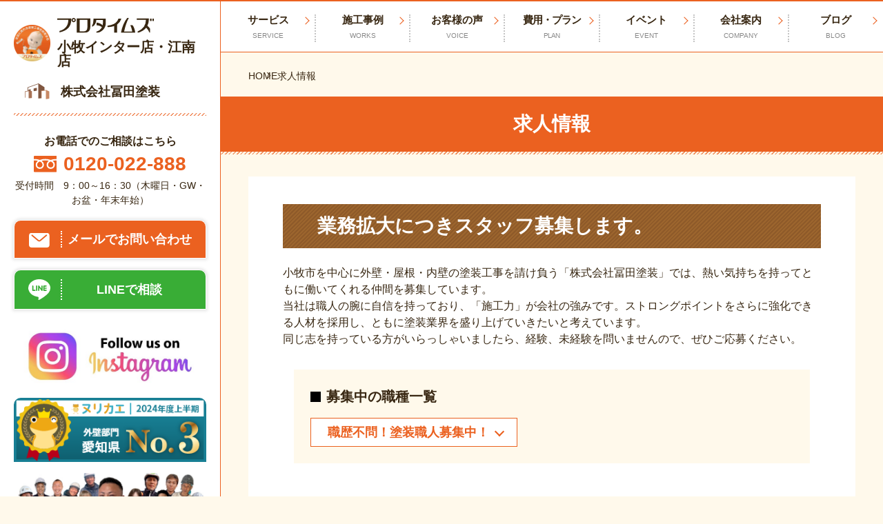

--- FILE ---
content_type: text/html; charset=UTF-8
request_url: https://tomitatosou0088.com/recruit
body_size: 17773
content:

<!DOCTYPE html>
<html class="no-js" lang="ja">

<head>
	<meta charset="utf-8">
	<!-- Google Tag Manager -->
<meta name="google-site-verification" content="_ZlWrrcq-fdIynXUL7BpbQv4ufpJ2q1cIrZ9rzCj0ws" /><script>(function(w,d,s,l,i){w[l]=w[l]||[];w[l].push({'gtm.start':
new Date().getTime(),event:'gtm.js'});var f=d.getElementsByTagName(s)[0],
j=d.createElement(s),dl=l!='dataLayer'?'&l='+l:'';j.async=true;j.src=
'https://www.googletagmanager.com/gtm.js?id='+i+dl;f.parentNode.insertBefore(j,f);
})(window,document,'script','dataLayer','GTM-K8SDK75');</script>
<!-- End Google Tag Manager -->	<script type="module">
		document.documentElement.classList.remove('no-js');
		document.documentElement.classList.add('js');
	</script>
	<meta name="viewport" content="width=device-width">
	<meta http-equiv="X-UA-Compatible" content="IE=edge,chrome=1">
	<meta name="format-detection" content="telephone=no">
	<script src="https://code.jquery.com/jquery-3.6.0.min.js" integrity="sha256-/xUj+3OJU5yExlq6GSYGSHk7tPXikynS7ogEvDej/m4=" crossorigin="anonymous"></script>
	<!-- <link rel="stylesheet" href="https://cdn.jsdelivr.net/npm/modaal@0.4.4/dist/css/modaal.min.css">
	<script src="https://cdn.jsdelivr.net/npm/modaal@0.4.4/dist/js/modaal.min.js"></script> -->
	<script src="https://cdn.jsdelivr.net/npm/medium-zoom@1.0.6/dist/medium-zoom.min.js"></script>
	<style>
.modal {
  display: none;
}
  
.modal.is-open {
  display: block;
}
 
	</style>
	<meta name='robots' content='index, follow, max-image-preview:large, max-snippet:-1, max-video-preview:-1' />

	<!-- This site is optimized with the Yoast SEO plugin v20.9 - https://yoast.com/wordpress/plugins/seo/ -->
	<title>求人情報 | 江南市、小牧市の外壁塗装、屋根塗装なら冨田塗装</title>
	<meta name="description" content="当店の求人募集情報です。 江南市、小牧市の外壁塗装、屋根塗装なら冨田塗装 お任せください！" />
	<link rel="canonical" href="https://tomitatosou0088.com/recruit" />
	<meta property="og:locale" content="ja_JP" />
	<meta property="og:type" content="article" />
	<meta property="og:title" content="求人情報 | 江南市、小牧市の外壁塗装、屋根塗装なら冨田塗装" />
	<meta property="og:description" content="当店の求人募集情報です。 江南市、小牧市の外壁塗装、屋根塗装なら冨田塗装 お任せください！" />
	<meta property="og:url" content="https://tomitatosou0088.com/recruit" />
	<meta property="og:site_name" content="江南市、小牧市の外壁塗装、屋根塗装なら冨田塗装" />
	<meta property="article:modified_time" content="2024-11-29T04:44:51+00:00" />
	<meta name="twitter:card" content="summary_large_image" />
	<script type="application/ld+json" class="yoast-schema-graph">{"@context":"https://schema.org","@graph":[{"@type":"WebPage","@id":"https://tomitatosou0088.com/recruit","url":"https://tomitatosou0088.com/recruit","name":"求人情報 | 江南市、小牧市の外壁塗装、屋根塗装なら冨田塗装","isPartOf":{"@id":"https://tomitatosou0088.com/#website"},"datePublished":"2023-01-23T05:27:24+00:00","dateModified":"2024-11-29T04:44:51+00:00","description":"当店の求人募集情報です。 江南市、小牧市の外壁塗装、屋根塗装なら冨田塗装 お任せください！","breadcrumb":{"@id":"https://tomitatosou0088.com/recruit#breadcrumb"},"inLanguage":"ja","potentialAction":[{"@type":"ReadAction","target":["https://tomitatosou0088.com/recruit"]}]},{"@type":"BreadcrumbList","@id":"https://tomitatosou0088.com/recruit#breadcrumb","itemListElement":[{"@type":"ListItem","position":1,"name":"HOME","item":"https://tomitatosou0088.com/"},{"@type":"ListItem","position":2,"name":"求人情報"}]},{"@type":"WebSite","@id":"https://tomitatosou0088.com/#website","url":"https://tomitatosou0088.com/","name":"株式会社冨田塗装","description":"江南市、小牧市を中心とする東海3県の外壁塗装、屋根塗装なら冨田塗装（プロタイムズ小牧インター店、江南店）へお任せください！優良施工店と塗料メーカーのW工事保証でアフターフォローも万全。無料相談、見積り受付中！","publisher":{"@id":"https://tomitatosou0088.com/#organization"},"alternateName":"株式会社冨田塗装","potentialAction":[{"@type":"SearchAction","target":{"@type":"EntryPoint","urlTemplate":"https://tomitatosou0088.com/?s={search_term_string}"},"query-input":"required name=search_term_string"}],"inLanguage":"ja"},{"@type":"Organization","@id":"https://tomitatosou0088.com/#organization","name":"株式会社冨田塗装","alternateName":"株式会社冨田塗装","url":"https://tomitatosou0088.com/","logo":{"@type":"ImageObject","inLanguage":"ja","@id":"https://tomitatosou0088.com/#/schema/logo/image/","url":"https://tomitatosou0088.com/wp-content/uploads/2023/03/cropped-favicon.jpg","contentUrl":"https://tomitatosou0088.com/wp-content/uploads/2023/03/cropped-favicon.jpg","width":512,"height":512,"caption":"株式会社冨田塗装"},"image":{"@id":"https://tomitatosou0088.com/#/schema/logo/image/"}}]}</script>
	<!-- / Yoast SEO plugin. -->


<link rel='dns-prefetch' href='//yubinbango.github.io' />
<link rel="alternate" title="oEmbed (JSON)" type="application/json+oembed" href="https://tomitatosou0088.com/wp-json/oembed/1.0/embed?url=https%3A%2F%2Ftomitatosou0088.com%2Frecruit" />
<link rel="alternate" title="oEmbed (XML)" type="text/xml+oembed" href="https://tomitatosou0088.com/wp-json/oembed/1.0/embed?url=https%3A%2F%2Ftomitatosou0088.com%2Frecruit&#038;format=xml" />
<style id='wp-img-auto-sizes-contain-inline-css' type='text/css'>
img:is([sizes=auto i],[sizes^="auto," i]){contain-intrinsic-size:3000px 1500px}
/*# sourceURL=wp-img-auto-sizes-contain-inline-css */
</style>
<style id='wp-emoji-styles-inline-css' type='text/css'>

	img.wp-smiley, img.emoji {
		display: inline !important;
		border: none !important;
		box-shadow: none !important;
		height: 1em !important;
		width: 1em !important;
		margin: 0 0.07em !important;
		vertical-align: -0.1em !important;
		background: none !important;
		padding: 0 !important;
	}
/*# sourceURL=wp-emoji-styles-inline-css */
</style>

<!-- 注意: この統合ブロックライブラリスタイルシート (wp-block-library) は、should_load_separate_core_block_assets フィルターが false を返しているため、個別のコアブロックスタイルを読み込む代わりに使用されています。ブロックスタイルをオンデマンドで読み込める状態に戻すには、?should_load_separate_core_block_assets=true を使用して URL を読み込んでください。問題が残っていないか確認してください。 -->
<link rel='stylesheet' id='wp-block-library-css' href='https://tomitatosou0088.com/wp-includes/css/dist/block-library/style.min.css?ver=6.9' type='text/css' media='all' />
<style id='classic-theme-styles-inline-css' type='text/css'>
/*! This file is auto-generated */
.wp-block-button__link{color:#fff;background-color:#32373c;border-radius:9999px;box-shadow:none;text-decoration:none;padding:calc(.667em + 2px) calc(1.333em + 2px);font-size:1.125em}.wp-block-file__button{background:#32373c;color:#fff;text-decoration:none}
/*# sourceURL=/wp-includes/css/classic-themes.min.css */
</style>
<style id='global-styles-inline-css' type='text/css'>
:root{--wp--preset--aspect-ratio--square: 1;--wp--preset--aspect-ratio--4-3: 4/3;--wp--preset--aspect-ratio--3-4: 3/4;--wp--preset--aspect-ratio--3-2: 3/2;--wp--preset--aspect-ratio--2-3: 2/3;--wp--preset--aspect-ratio--16-9: 16/9;--wp--preset--aspect-ratio--9-16: 9/16;--wp--preset--color--black: #000000;--wp--preset--color--cyan-bluish-gray: #abb8c3;--wp--preset--color--white: #ffffff;--wp--preset--color--pale-pink: #f78da7;--wp--preset--color--vivid-red: #cf2e2e;--wp--preset--color--luminous-vivid-orange: #ff6900;--wp--preset--color--luminous-vivid-amber: #fcb900;--wp--preset--color--light-green-cyan: #7bdcb5;--wp--preset--color--vivid-green-cyan: #00d084;--wp--preset--color--pale-cyan-blue: #8ed1fc;--wp--preset--color--vivid-cyan-blue: #0693e3;--wp--preset--color--vivid-purple: #9b51e0;--wp--preset--gradient--vivid-cyan-blue-to-vivid-purple: linear-gradient(135deg,rgb(6,147,227) 0%,rgb(155,81,224) 100%);--wp--preset--gradient--light-green-cyan-to-vivid-green-cyan: linear-gradient(135deg,rgb(122,220,180) 0%,rgb(0,208,130) 100%);--wp--preset--gradient--luminous-vivid-amber-to-luminous-vivid-orange: linear-gradient(135deg,rgb(252,185,0) 0%,rgb(255,105,0) 100%);--wp--preset--gradient--luminous-vivid-orange-to-vivid-red: linear-gradient(135deg,rgb(255,105,0) 0%,rgb(207,46,46) 100%);--wp--preset--gradient--very-light-gray-to-cyan-bluish-gray: linear-gradient(135deg,rgb(238,238,238) 0%,rgb(169,184,195) 100%);--wp--preset--gradient--cool-to-warm-spectrum: linear-gradient(135deg,rgb(74,234,220) 0%,rgb(151,120,209) 20%,rgb(207,42,186) 40%,rgb(238,44,130) 60%,rgb(251,105,98) 80%,rgb(254,248,76) 100%);--wp--preset--gradient--blush-light-purple: linear-gradient(135deg,rgb(255,206,236) 0%,rgb(152,150,240) 100%);--wp--preset--gradient--blush-bordeaux: linear-gradient(135deg,rgb(254,205,165) 0%,rgb(254,45,45) 50%,rgb(107,0,62) 100%);--wp--preset--gradient--luminous-dusk: linear-gradient(135deg,rgb(255,203,112) 0%,rgb(199,81,192) 50%,rgb(65,88,208) 100%);--wp--preset--gradient--pale-ocean: linear-gradient(135deg,rgb(255,245,203) 0%,rgb(182,227,212) 50%,rgb(51,167,181) 100%);--wp--preset--gradient--electric-grass: linear-gradient(135deg,rgb(202,248,128) 0%,rgb(113,206,126) 100%);--wp--preset--gradient--midnight: linear-gradient(135deg,rgb(2,3,129) 0%,rgb(40,116,252) 100%);--wp--preset--font-size--small: 13px;--wp--preset--font-size--medium: 20px;--wp--preset--font-size--large: 36px;--wp--preset--font-size--x-large: 42px;--wp--preset--spacing--20: 0.44rem;--wp--preset--spacing--30: 0.67rem;--wp--preset--spacing--40: 1rem;--wp--preset--spacing--50: 1.5rem;--wp--preset--spacing--60: 2.25rem;--wp--preset--spacing--70: 3.38rem;--wp--preset--spacing--80: 5.06rem;--wp--preset--shadow--natural: 6px 6px 9px rgba(0, 0, 0, 0.2);--wp--preset--shadow--deep: 12px 12px 50px rgba(0, 0, 0, 0.4);--wp--preset--shadow--sharp: 6px 6px 0px rgba(0, 0, 0, 0.2);--wp--preset--shadow--outlined: 6px 6px 0px -3px rgb(255, 255, 255), 6px 6px rgb(0, 0, 0);--wp--preset--shadow--crisp: 6px 6px 0px rgb(0, 0, 0);}:where(.is-layout-flex){gap: 0.5em;}:where(.is-layout-grid){gap: 0.5em;}body .is-layout-flex{display: flex;}.is-layout-flex{flex-wrap: wrap;align-items: center;}.is-layout-flex > :is(*, div){margin: 0;}body .is-layout-grid{display: grid;}.is-layout-grid > :is(*, div){margin: 0;}:where(.wp-block-columns.is-layout-flex){gap: 2em;}:where(.wp-block-columns.is-layout-grid){gap: 2em;}:where(.wp-block-post-template.is-layout-flex){gap: 1.25em;}:where(.wp-block-post-template.is-layout-grid){gap: 1.25em;}.has-black-color{color: var(--wp--preset--color--black) !important;}.has-cyan-bluish-gray-color{color: var(--wp--preset--color--cyan-bluish-gray) !important;}.has-white-color{color: var(--wp--preset--color--white) !important;}.has-pale-pink-color{color: var(--wp--preset--color--pale-pink) !important;}.has-vivid-red-color{color: var(--wp--preset--color--vivid-red) !important;}.has-luminous-vivid-orange-color{color: var(--wp--preset--color--luminous-vivid-orange) !important;}.has-luminous-vivid-amber-color{color: var(--wp--preset--color--luminous-vivid-amber) !important;}.has-light-green-cyan-color{color: var(--wp--preset--color--light-green-cyan) !important;}.has-vivid-green-cyan-color{color: var(--wp--preset--color--vivid-green-cyan) !important;}.has-pale-cyan-blue-color{color: var(--wp--preset--color--pale-cyan-blue) !important;}.has-vivid-cyan-blue-color{color: var(--wp--preset--color--vivid-cyan-blue) !important;}.has-vivid-purple-color{color: var(--wp--preset--color--vivid-purple) !important;}.has-black-background-color{background-color: var(--wp--preset--color--black) !important;}.has-cyan-bluish-gray-background-color{background-color: var(--wp--preset--color--cyan-bluish-gray) !important;}.has-white-background-color{background-color: var(--wp--preset--color--white) !important;}.has-pale-pink-background-color{background-color: var(--wp--preset--color--pale-pink) !important;}.has-vivid-red-background-color{background-color: var(--wp--preset--color--vivid-red) !important;}.has-luminous-vivid-orange-background-color{background-color: var(--wp--preset--color--luminous-vivid-orange) !important;}.has-luminous-vivid-amber-background-color{background-color: var(--wp--preset--color--luminous-vivid-amber) !important;}.has-light-green-cyan-background-color{background-color: var(--wp--preset--color--light-green-cyan) !important;}.has-vivid-green-cyan-background-color{background-color: var(--wp--preset--color--vivid-green-cyan) !important;}.has-pale-cyan-blue-background-color{background-color: var(--wp--preset--color--pale-cyan-blue) !important;}.has-vivid-cyan-blue-background-color{background-color: var(--wp--preset--color--vivid-cyan-blue) !important;}.has-vivid-purple-background-color{background-color: var(--wp--preset--color--vivid-purple) !important;}.has-black-border-color{border-color: var(--wp--preset--color--black) !important;}.has-cyan-bluish-gray-border-color{border-color: var(--wp--preset--color--cyan-bluish-gray) !important;}.has-white-border-color{border-color: var(--wp--preset--color--white) !important;}.has-pale-pink-border-color{border-color: var(--wp--preset--color--pale-pink) !important;}.has-vivid-red-border-color{border-color: var(--wp--preset--color--vivid-red) !important;}.has-luminous-vivid-orange-border-color{border-color: var(--wp--preset--color--luminous-vivid-orange) !important;}.has-luminous-vivid-amber-border-color{border-color: var(--wp--preset--color--luminous-vivid-amber) !important;}.has-light-green-cyan-border-color{border-color: var(--wp--preset--color--light-green-cyan) !important;}.has-vivid-green-cyan-border-color{border-color: var(--wp--preset--color--vivid-green-cyan) !important;}.has-pale-cyan-blue-border-color{border-color: var(--wp--preset--color--pale-cyan-blue) !important;}.has-vivid-cyan-blue-border-color{border-color: var(--wp--preset--color--vivid-cyan-blue) !important;}.has-vivid-purple-border-color{border-color: var(--wp--preset--color--vivid-purple) !important;}.has-vivid-cyan-blue-to-vivid-purple-gradient-background{background: var(--wp--preset--gradient--vivid-cyan-blue-to-vivid-purple) !important;}.has-light-green-cyan-to-vivid-green-cyan-gradient-background{background: var(--wp--preset--gradient--light-green-cyan-to-vivid-green-cyan) !important;}.has-luminous-vivid-amber-to-luminous-vivid-orange-gradient-background{background: var(--wp--preset--gradient--luminous-vivid-amber-to-luminous-vivid-orange) !important;}.has-luminous-vivid-orange-to-vivid-red-gradient-background{background: var(--wp--preset--gradient--luminous-vivid-orange-to-vivid-red) !important;}.has-very-light-gray-to-cyan-bluish-gray-gradient-background{background: var(--wp--preset--gradient--very-light-gray-to-cyan-bluish-gray) !important;}.has-cool-to-warm-spectrum-gradient-background{background: var(--wp--preset--gradient--cool-to-warm-spectrum) !important;}.has-blush-light-purple-gradient-background{background: var(--wp--preset--gradient--blush-light-purple) !important;}.has-blush-bordeaux-gradient-background{background: var(--wp--preset--gradient--blush-bordeaux) !important;}.has-luminous-dusk-gradient-background{background: var(--wp--preset--gradient--luminous-dusk) !important;}.has-pale-ocean-gradient-background{background: var(--wp--preset--gradient--pale-ocean) !important;}.has-electric-grass-gradient-background{background: var(--wp--preset--gradient--electric-grass) !important;}.has-midnight-gradient-background{background: var(--wp--preset--gradient--midnight) !important;}.has-small-font-size{font-size: var(--wp--preset--font-size--small) !important;}.has-medium-font-size{font-size: var(--wp--preset--font-size--medium) !important;}.has-large-font-size{font-size: var(--wp--preset--font-size--large) !important;}.has-x-large-font-size{font-size: var(--wp--preset--font-size--x-large) !important;}
:where(.wp-block-post-template.is-layout-flex){gap: 1.25em;}:where(.wp-block-post-template.is-layout-grid){gap: 1.25em;}
:where(.wp-block-term-template.is-layout-flex){gap: 1.25em;}:where(.wp-block-term-template.is-layout-grid){gap: 1.25em;}
:where(.wp-block-columns.is-layout-flex){gap: 2em;}:where(.wp-block-columns.is-layout-grid){gap: 2em;}
:root :where(.wp-block-pullquote){font-size: 1.5em;line-height: 1.6;}
/*# sourceURL=global-styles-inline-css */
</style>
<link rel='stylesheet' id='contact-form-7-css' href='https://tomitatosou0088.com/wp-content/plugins/contact-form-7/includes/css/styles.css?ver=5.7.7' type='text/css' media='all' />
<link rel='stylesheet' id='walcf7-datepicker-css-css' href='https://tomitatosou0088.com/wp-content/plugins/date-time-picker-for-contact-form-7/assets/css/jquery.datetimepicker.min.css?ver=1.0.0' type='text/css' media='all' />
<link rel='stylesheet' id='toc-screen-css' href='https://tomitatosou0088.com/wp-content/plugins/table-of-contents-plus/screen.min.css?ver=2411.1' type='text/css' media='all' />
<style id='toc-screen-inline-css' type='text/css'>
div#toc_container {width: 75%;}
/*# sourceURL=toc-screen-inline-css */
</style>
<link rel='stylesheet' id='grw-public-main-css-css' href='https://tomitatosou0088.com/wp-content/plugins/widget-google-reviews/assets/css/public-main.css?ver=4.8.1' type='text/css' media='all' />
<link rel='stylesheet' id='main-style-css' href='https://tomitatosou0088.com/wp-content/themes/protimes2023/assets/css/style.css?1766385284&#038;ver=6.9' type='text/css' media='all' />
<link rel='stylesheet' id='theme-style-css' href='https://tomitatosou0088.com/wp-content/themes/protimes2023/style.css?1700636150&#038;ver=1.0.0' type='text/css' media='all' />
<link rel='stylesheet' id='custom-style-css' href='https://tomitatosou0088.com/wp-content/themes/protimes2023/theme-customize.css?1766385311&#038;ver=1.0.0' type='text/css' media='all' />
<link rel='stylesheet' id='cf7cf-style-css' href='https://tomitatosou0088.com/wp-content/plugins/cf7-conditional-fields/style.css?ver=2.5.10' type='text/css' media='all' />
<script type="text/javascript" src="https://tomitatosou0088.com/wp-includes/js/jquery/jquery.min.js?ver=3.7.1" id="jquery-core-js"></script>
<script type="text/javascript" src="https://tomitatosou0088.com/wp-includes/js/jquery/jquery-migrate.min.js?ver=3.4.1" id="jquery-migrate-js"></script>
<script type="text/javascript" defer="defer" src="https://tomitatosou0088.com/wp-content/plugins/widget-google-reviews/assets/js/public-main.js?ver=4.8.1" id="grw-public-main-js-js"></script>
<link rel="https://api.w.org/" href="https://tomitatosou0088.com/wp-json/" /><link rel="alternate" title="JSON" type="application/json" href="https://tomitatosou0088.com/wp-json/wp/v2/pages/212" /><link rel="EditURI" type="application/rsd+xml" title="RSD" href="https://tomitatosou0088.com/xmlrpc.php?rsd" />
<meta name="generator" content="WordPress 6.9" />
<link rel='shortlink' href='https://tomitatosou0088.com/?p=212' />
<noscript><style>.lazyload[data-src]{display:none !important;}</style></noscript><style>.lazyload{background-image:none !important;}.lazyload:before{background-image:none !important;}</style><link rel="icon" href="https://tomitatosou0088.com/wp-content/uploads/2023/03/cropped-favicon-32x32.jpg" sizes="32x32" />
<link rel="icon" href="https://tomitatosou0088.com/wp-content/uploads/2023/03/cropped-favicon-192x192.jpg" sizes="192x192" />
<link rel="apple-touch-icon" href="https://tomitatosou0088.com/wp-content/uploads/2023/03/cropped-favicon-180x180.jpg" />
<meta name="msapplication-TileImage" content="https://tomitatosou0088.com/wp-content/uploads/2023/03/cropped-favicon-270x270.jpg" />
</head>

<body>
<!-- Google Tag Manager (noscript) -->
<noscript><iframe src="https://www.googletagmanager.com/ns.html?id=GTM-K8SDK75"
height="0" width="0" style="display:none;visibility:hidden"></iframe></noscript>
<!-- End Google Tag Manager (noscript) -->	<div class="l-wrapper">
		<header class="l-sidebar">
			<div class="l-sidebar__inner">
				<div class="l-sidebar__siteName">
					<a class="l-sidebar__pt" href="https://tomitatosou0088.com/">
						<div class="l-sidebar__pt--logo"><img src="[data-uri]" alt="江南市、小牧市の外壁塗装、屋根塗装なら冨田塗装（プロタイムズ小牧インター店・江南店）" width="54" height="54" data-src="https://tomitatosou0088.com/wp-content/themes/protimes2023/assets/images/common/logo-pt.png" decoding="async" class="lazyload"><noscript><img src="https://tomitatosou0088.com/wp-content/themes/protimes2023/assets/images/common/logo-pt.png" alt="江南市、小牧市の外壁塗装、屋根塗装なら冨田塗装（プロタイムズ小牧インター店・江南店）" width="54" height="54" data-eio="l"></noscript></div>
													<div class="l-sidebar__pt--name">
													<img src="[data-uri]" alt="プロタイムズ" width="140" height="22" data-src="https://tomitatosou0088.com/wp-content/themes/protimes2023/assets/images/common/logo-pt-text.svg" decoding="async" class="lazyload"><noscript><img src="https://tomitatosou0088.com/wp-content/themes/protimes2023/assets/images/common/logo-pt-text.svg" alt="プロタイムズ" width="140" height="22" data-eio="l"></noscript>
							<div class="l-sidebar__pt--shop">小牧インター店・江南店</div>
													</div>
											</a>
					<hr class="l-sidebar__hr u-hidden-pc">
					<a class="l-sidebar__company" href="https://tomitatosou0088.com/">
						<div class="l-sidebar__company--logo">
							<img src="[data-uri]" alt="" width="48" height="30" data-src="https://tomitatosou0088.com/wp-content/themes/protimes2023/assets/images/common/logo-company.png" decoding="async" class="lazyload"><noscript><img src="https://tomitatosou0088.com/wp-content/themes/protimes2023/assets/images/common/logo-company.png" alt="" width="48" height="30" data-eio="l"></noscript>
						</div>
						<div class="l-sidebar__company--name">株式会社冨田塗装</div>
					</a>
				</div>
				<hr class="l-sidebar__hr u-hidden-spLg">
				<div class="c-cta u-hidden-spLg">
<div class="c-cta__block">
            <p class="c-cta__title">お電話でのご相談はこちら</p>
                <a class="c-cta__tel" href="tel:0120-022-888">
            <img class="c-cta__tel--img lazyload" src="[data-uri]" alt="フリーダイヤル" data-src="https://tomitatosou0088.com/wp-content/themes/protimes2023/assets/images/common/icon-freedial.svg" decoding="async"><noscript><img class="c-cta__tel--img" src="https://tomitatosou0088.com/wp-content/themes/protimes2023/assets/images/common/icon-freedial.svg" alt="フリーダイヤル" data-eio="l"></noscript>
            <span class="c-cta__tel--link">0120-022-888</span>
        </a>
        <small class="c-cta__note">受付時間　9：00～16：30（木曜日・GW・お盆・年末年始）</small>
    </div>
        <ul class="c-cta__list">
        <li class="c-cta__item"> <a class="c-cta__link c-cta__btn --mail" href="/contact">
                <div class="c-cta__icon"><img src="[data-uri]" alt="" width="30" height="20" data-src="https://tomitatosou0088.com/wp-content/themes/protimes2023/assets/images/common/icon-mail.svg" decoding="async" class="lazyload"><noscript><img src="https://tomitatosou0088.com/wp-content/themes/protimes2023/assets/images/common/icon-mail.svg" alt="" width="30" height="20" data-eio="l"></noscript></div>
                <div class="c-cta__text">メールでお問い合わせ</div>
            </a></li>
                <li class="c-cta__item"> <a class="c-cta__link c-cta__btn --line" href="https://line.me/R/ti/p/@673jvybb" target="_blank">
                <div class="c-cta__icon"><img src="[data-uri]" alt="" width="32" height="30" data-src="https://tomitatosou0088.com/wp-content/themes/protimes2023/assets/images/common/icon-line.svg" decoding="async" class="lazyload"><noscript><img src="https://tomitatosou0088.com/wp-content/themes/protimes2023/assets/images/common/icon-line.svg" alt="" width="32" height="30" data-eio="l"></noscript></div>
                <div class="c-cta__text">LINEで相談</div>
            </a></li>
                    </ul>
        <ul class="c-cta__list">
            <li class="c-cta__item">
            <a class="c-cta__link" href="https://www.instagram.com/tomitatosou88?igsh=bTN1YjAwZGFpZXQ0&utm_source=qr" >
                <img class="c-cta__banner lazyload" src="[data-uri]" alt="" width="600" height="189" data-src="https://tomitatosou0088.com/wp-content/uploads/2025/06/vinnytsia-ukraine-may-31-2023follow-260nw-2310822587.jpg" decoding="async"><noscript><img class="c-cta__banner" src="https://tomitatosou0088.com/wp-content/uploads/2025/06/vinnytsia-ukraine-may-31-2023follow-260nw-2310822587.jpg" alt="" width="600" height="189" data-eio="l"></noscript>
            </a>
        </li>
            <li class="c-cta__item">
            <a class="c-cta__link" href="" >
                <img class="c-cta__banner lazyload" src="[data-uri]" alt="" width="300" height="100" data-src="https://tomitatosou0088.com/wp-content/uploads/2024/11/pre-2024-fir-3-23.png" decoding="async"><noscript><img class="c-cta__banner" src="https://tomitatosou0088.com/wp-content/uploads/2024/11/pre-2024-fir-3-23.png" alt="" width="300" height="100" data-eio="l"></noscript>
            </a>
        </li>
            <li class="c-cta__item">
            <a class="c-cta__link" href="/staff" >
                <img class="c-cta__banner lazyload" src="[data-uri]" alt="" width="1200" height="627" data-src="https://tomitatosou0088.com/wp-content/uploads/2025/08/S__3899409.jpg" decoding="async"><noscript><img class="c-cta__banner" src="https://tomitatosou0088.com/wp-content/uploads/2025/08/S__3899409.jpg" alt="" width="1200" height="627" data-eio="l"></noscript>
            </a>
        </li>
            <li class="c-cta__item">
            <a class="c-cta__link" href="/contact" >
                <img class="c-cta__banner lazyload" src="[data-uri]" alt="来店予約する。QUOカード3,000円分プレゼント（来店予約で1,500円分＆見積で1,500円分）" width="560" height="287" data-src="https://tomitatosou0088.com/wp-content/uploads/2024/09/side_quo_bnr.jpg" decoding="async"><noscript><img class="c-cta__banner" src="https://tomitatosou0088.com/wp-content/uploads/2024/09/side_quo_bnr.jpg" alt="来店予約する。QUOカード3,000円分プレゼント（来店予約で1,500円分＆見積で1,500円分）" width="560" height="287" data-eio="l"></noscript>
            </a>
        </li>
            <li class="c-cta__item">
            <a class="c-cta__link" href="/flow" >
                <img class="c-cta__banner lazyload" src="[data-uri]" alt="お見積りから工事完了まで！ご依頼の流れ" width="560" height="256" data-src="https://tomitatosou0088.com/wp-content/uploads/2023/01/flow_brn.jpg" decoding="async"><noscript><img class="c-cta__banner" src="https://tomitatosou0088.com/wp-content/uploads/2023/01/flow_brn.jpg" alt="お見積りから工事完了まで！ご依頼の流れ" width="560" height="256" data-eio="l"></noscript>
            </a>
        </li>
            <li class="c-cta__item">
            <a class="c-cta__link" href="/contact" target="_blank" rel="noreferrer noopener" >
                <img class="c-cta__banner lazyload" src="[data-uri]" alt="外壁塗装ヌリカエ優良認定店" width="360" height="180" data-src="https://tomitatosou0088.com/wp-content/uploads/2024/06/nurikae_outer-wall_180x90_2x.png" decoding="async"><noscript><img class="c-cta__banner" src="https://tomitatosou0088.com/wp-content/uploads/2024/06/nurikae_outer-wall_180x90_2x.png" alt="外壁塗装ヌリカエ優良認定店" width="360" height="180" data-eio="l"></noscript>
            </a>
        </li>
            <li class="c-cta__item">
            <a class="c-cta__link" href="/contact" target="_blank" rel="noreferrer noopener" >
                <img class="c-cta__banner lazyload" src="[data-uri]" alt="外壁塗装の窓口優良認定店" width="300" height="120" data-src="https://tomitatosou0088.com/wp-content/uploads/2024/06/外壁塗装の窓口　バナー.jpg" decoding="async"><noscript><img class="c-cta__banner" src="https://tomitatosou0088.com/wp-content/uploads/2024/06/外壁塗装の窓口　バナー.jpg" alt="外壁塗装の窓口優良認定店" width="300" height="120" data-eio="l"></noscript>
            </a>
        </li>
            <li class="c-cta__item">
            <a class="c-cta__link" href="/contact" target="_blank" rel="noreferrer noopener" >
                <img class="c-cta__banner lazyload" src="[data-uri]" alt="外壁塗装ほっとらいん優良認定店" width="450" height="158" data-src="https://tomitatosou0088.com/wp-content/uploads/2024/06/gaihekihotline_B　450×158.png" decoding="async"><noscript><img class="c-cta__banner" src="https://tomitatosou0088.com/wp-content/uploads/2024/06/gaihekihotline_B　450×158.png" alt="外壁塗装ほっとらいん優良認定店" width="450" height="158" data-eio="l"></noscript>
            </a>
        </li>
            <li class="c-cta__item">
            <a class="c-cta__link" href="/contact" target="_blank" rel="noreferrer noopener" >
                <img class="c-cta__banner lazyload" src="[data-uri]" alt="リショップナビ加盟店" width="234" height="60" data-src="https://tomitatosou0088.com/wp-content/uploads/2024/07/リショップナビ.png" decoding="async"><noscript><img class="c-cta__banner" src="https://tomitatosou0088.com/wp-content/uploads/2024/07/リショップナビ.png" alt="リショップナビ加盟店" width="234" height="60" data-eio="l"></noscript>
            </a>
        </li>
            <li class="c-cta__item">
            <a class="c-cta__link" href="/contact" target="_blank" rel="noreferrer noopener" >
                <img class="c-cta__banner lazyload" src="[data-uri]" alt="DOORSパートナー" width="300" height="120" data-src="https://tomitatosou0088.com/wp-content/uploads/2024/06/ドアーズ　バナー.jpg" decoding="async"><noscript><img class="c-cta__banner" src="https://tomitatosou0088.com/wp-content/uploads/2024/06/ドアーズ　バナー.jpg" alt="DOORSパートナー" width="300" height="120" data-eio="l"></noscript>
            </a>
        </li>
        </ul>
</div>			</div>
		</header>
		<div class="l-contents">
			<div class="l-globalnav">
	<nav>
		<div class="l-globalnav__top">
			<div class="l-globalnav__top-case">
				<a href="/case"  id="gtmSpMenu01">
					<span class="l-globalnav__top-case-txt">地域の事例がいっぱい</span>
					<span class="l-globalnav__top-case-ttl">施工事例集</span>
				</a>
			</div>
			<ul class="l-globalnav__top-list">
				<li class="l-globalnav__top-item">
					<a href="/company" id="gtmSpMenu02">
						<img src="https://tomitatosou0088.com/wp-content/themes/protimes2023/assets/images/common/icon-company.png" alt="" class="l-globalnav__top-item-icon">
						<span class="l-globalnav__top-item-txt">会社案内</span>
					</a>
				</li>
				<li class="l-globalnav__top-item">
					<a href="/plan" id="gtmSpMenu03">
						<img src="https://tomitatosou0088.com/wp-content/themes/protimes2023/assets/images/common/icon-menu.png" alt="" class="l-globalnav__top-item-icon">
						<span class="l-globalnav__top-item-txt">塗装メニュー</span>
					</a>
				</li>
				<li class="l-globalnav__top-item">
					<a href="/voice" id="gtmSpMenu04">
						<img src="https://tomitatosou0088.com/wp-content/themes/protimes2023/assets/images/common/icon-voice.png" alt="" class="l-globalnav__top-item-icon">
						<span class="l-globalnav__top-item-txt">お客様の声</span>
					</a>
				</li>
			</ul>
			<div class="l-globalnav__top-box">
				<div class="c-cta__block">
					<p class="c-cta__title">プロタイムズ小牧インター店・江南店</p>
					<a class="c-cta__tel" href="tel:0120-022-888">
							<img class="c-cta__tel--img lazyload" src="[data-uri]" alt="フリーダイヤル" data-src="https://tomitatosou0088.com/wp-content/themes/protimes2023/assets/images/common/icon-freedial.svg" decoding="async"><noscript><img class="c-cta__tel--img" src="https://tomitatosou0088.com/wp-content/themes/protimes2023/assets/images/common/icon-freedial.svg" alt="フリーダイヤル" data-eio="l"></noscript>
							<span class="c-cta__tel--link">0120-022-888</span>
					</a>
					<small class="c-cta__note">受付時間　9：00～16：30（木曜日・GW・お盆・年末年始）</small>
				</div>
								<ul>
						<li class="c-cta__item"> <a class="c-cta__link c-cta__btn --mail" href="/contact">
										<div class="c-cta__icon"><img src="[data-uri]" alt="" width="30" height="20" data-src="https://tomitatosou0088.com/wp-content/themes/protimes2023/assets/images/common/icon-mail.svg" decoding="async" class="lazyload"><noscript><img src="https://tomitatosou0088.com/wp-content/themes/protimes2023/assets/images/common/icon-mail.svg" alt="" width="30" height="20" data-eio="l"></noscript></div>
										<div class="c-cta__text">メールでお問い合わせ</div>
								</a></li>
												<li class="c-cta__item"> <a class="c-cta__link c-cta__btn --line" href="https://line.me/R/ti/p/@673jvybb" target="_blank">
										<div class="c-cta__icon"><img src="[data-uri]" alt="" width="32" height="30" data-src="https://tomitatosou0088.com/wp-content/themes/protimes2023/assets/images/common/icon-line.svg" decoding="async" class="lazyload"><noscript><img src="https://tomitatosou0088.com/wp-content/themes/protimes2023/assets/images/common/icon-line.svg" alt="" width="32" height="30" data-eio="l"></noscript></div>
										<div class="c-cta__text">LINEで相談</div>
								</a></li>
																</ul>
			</div>
		</div>
		<ul class="l-globalnav__nav">
			<li class="l-globalnav__items nolink"><a href="/service"><div>サービス<span>SERVICE</span></div></a>
				<ul class="l-globalnav__submenu">
					<li class="l-globalnav__subitems">
						<a href="/platinum_series">プロタイムズオリジナル塗料</a>
					</li>
					<li class="l-globalnav__subitems">
						<a href="/workman">塗装品質へのこだわり</a>
					</li>
					<li class="l-globalnav__subitems">
						<a href="/diagnosis">有資格者による建物診断</a>
					</li>
					<li class="l-globalnav__subitems">
						<a href="/guarantee">W工事保証</a>
					</li>
					<li class="l-globalnav__subitems">
						<a href="/estimate">わかりやすく納得の見積り</a>
					</li>
				</ul>
			</li>
			<li class="l-globalnav__items nolink">
				<a href="/case">施工事例<span>WORKS</span></a>
				<ul class="l-globalnav__submenu">
				  <li class="l-globalnav__subitems"><a href="https://tomitatosou0088.com/case/case-cat/content-cat">施工内容の施工事例</a></li><li class="l-globalnav__subitems"><a href="https://tomitatosou0088.com/case/case-cat/area">エリアの施工事例</a></li><li class="l-globalnav__subitems"><a href="https://tomitatosou0088.com/case/case-cat/color">色の施工事例</a></li>				</ul>
			</li>
			<li class="l-globalnav__items">
				<a href="/voice">お客様の声<span>VOICE</span></a>
			</li>
			<li class="l-globalnav__items">
				<a href="/plan">費用・プラン<span>PLAN</span></a>
			</li>
			<li class="l-globalnav__items">
				<a href="/event">イベント<span>EVENT</span></a>
			</li>
			<li class="l-globalnav__items nolink">
				<a href="/company">会社案内<span>COMPANY</span></a>
				<ul class="l-globalnav__submenu">
					<li class="l-globalnav__subitems"> <a href="/company">会社案内</a></li>
					<li class="l-globalnav__subitems"> <a href="/staff">スタッフ紹介</a></li>
					<li class="l-globalnav__subitems"> <a href="/flow">お問い合わせからの流れ</a></li>
					<li class="l-globalnav__subitems"> <a href="/recruit">求人情報</a></li>
					<li class="l-globalnav__subitems"> <a href="/faq">よくあるご質問</a></li>
				</ul>
			</li>
			<li class="l-globalnav__items nolink">
				<a href="/blog">ブログ<span>BLOG </span></a>
				<ul class="l-globalnav__submenu">
										<li class="l-globalnav__subitems">
						<a href="https://tomitatosou0088.com/category/infomation">新着情報</a>
					</li>
										<li class="l-globalnav__subitems">
						<a href="https://tomitatosou0088.com/category/%e5%8a%a9%e6%88%90%e9%87%91%e3%83%bb%e8%a3%9c%e5%8a%a9%e9%87%91">助成金・補助金</a>
					</li>
										<li class="l-globalnav__subitems">
						<a href="https://tomitatosou0088.com/category/%e8%89%b2%e9%81%b8%e3%81%b3">色選び</a>
					</li>
										<li class="l-globalnav__subitems">
						<a href="https://tomitatosou0088.com/category/%e5%a1%97%e8%a3%85%e4%ba%88%e7%ae%97">塗装予算</a>
					</li>
										<li class="l-globalnav__subitems">
						<a href="https://tomitatosou0088.com/category/%e5%a4%96%e5%a3%81%e5%a1%97%e8%a3%85">外壁塗装</a>
					</li>
										<li class="l-globalnav__subitems">
						<a href="https://tomitatosou0088.com/category/%e5%b1%8b%e6%a0%b9%e5%a1%97%e8%a3%85">屋根塗装</a>
					</li>
										<li class="l-globalnav__subitems">
						<a href="https://tomitatosou0088.com/category/%e5%a1%97%e8%a3%85%e7%9f%a5%e8%ad%98">塗装知識</a>
					</li>
										<li class="l-globalnav__subitems">
						<a href="https://tomitatosou0088.com/category/%e5%a1%97%e6%9b%bf%e5%8b%89%e5%bc%b7%e4%bc%9a">塗替勉強会</a>
					</li>
										<li class="l-globalnav__subitems">
						<a href="https://tomitatosou0088.com/category/blog1">スタッフブログ</a>
					</li>
									</ul>
			</li>
		</ul>
		<div class="l-globalnav__spsubmenu">
			<div class="c-cta u-hidden-spLg">
    <ul class="c-cta__list">
            <li class="c-cta__item">
            <a class="c-cta__link" href="https://www.instagram.com/tomitatosou88?igsh=bTN1YjAwZGFpZXQ0&utm_source=qr" >
                <img class="c-cta__banner lazyload" src="[data-uri]" alt="" width="600" height="189" data-src="https://tomitatosou0088.com/wp-content/uploads/2025/06/vinnytsia-ukraine-may-31-2023follow-260nw-2310822587.jpg" decoding="async"><noscript><img class="c-cta__banner" src="https://tomitatosou0088.com/wp-content/uploads/2025/06/vinnytsia-ukraine-may-31-2023follow-260nw-2310822587.jpg" alt="" width="600" height="189" data-eio="l"></noscript>
            </a>
        </li>
            <li class="c-cta__item">
            <a class="c-cta__link" href="" >
                <img class="c-cta__banner lazyload" src="[data-uri]" alt="" width="300" height="100" data-src="https://tomitatosou0088.com/wp-content/uploads/2024/11/pre-2024-fir-3-23.png" decoding="async"><noscript><img class="c-cta__banner" src="https://tomitatosou0088.com/wp-content/uploads/2024/11/pre-2024-fir-3-23.png" alt="" width="300" height="100" data-eio="l"></noscript>
            </a>
        </li>
            <li class="c-cta__item">
            <a class="c-cta__link" href="/staff" >
                <img class="c-cta__banner lazyload" src="[data-uri]" alt="" width="1200" height="627" data-src="https://tomitatosou0088.com/wp-content/uploads/2025/08/S__3899409.jpg" decoding="async"><noscript><img class="c-cta__banner" src="https://tomitatosou0088.com/wp-content/uploads/2025/08/S__3899409.jpg" alt="" width="1200" height="627" data-eio="l"></noscript>
            </a>
        </li>
            <li class="c-cta__item">
            <a class="c-cta__link" href="/contact" >
                <img class="c-cta__banner lazyload" src="[data-uri]" alt="来店予約する。QUOカード3,000円分プレゼント（来店予約で1,500円分＆見積で1,500円分）" width="560" height="287" data-src="https://tomitatosou0088.com/wp-content/uploads/2024/09/side_quo_bnr.jpg" decoding="async"><noscript><img class="c-cta__banner" src="https://tomitatosou0088.com/wp-content/uploads/2024/09/side_quo_bnr.jpg" alt="来店予約する。QUOカード3,000円分プレゼント（来店予約で1,500円分＆見積で1,500円分）" width="560" height="287" data-eio="l"></noscript>
            </a>
        </li>
            <li class="c-cta__item">
            <a class="c-cta__link" href="/flow" >
                <img class="c-cta__banner lazyload" src="[data-uri]" alt="お見積りから工事完了まで！ご依頼の流れ" width="560" height="256" data-src="https://tomitatosou0088.com/wp-content/uploads/2023/01/flow_brn.jpg" decoding="async"><noscript><img class="c-cta__banner" src="https://tomitatosou0088.com/wp-content/uploads/2023/01/flow_brn.jpg" alt="お見積りから工事完了まで！ご依頼の流れ" width="560" height="256" data-eio="l"></noscript>
            </a>
        </li>
            <li class="c-cta__item">
            <a class="c-cta__link" href="/contact" target="_blank" rel="noreferrer noopener" >
                <img class="c-cta__banner lazyload" src="[data-uri]" alt="外壁塗装ヌリカエ優良認定店" width="360" height="180" data-src="https://tomitatosou0088.com/wp-content/uploads/2024/06/nurikae_outer-wall_180x90_2x.png" decoding="async"><noscript><img class="c-cta__banner" src="https://tomitatosou0088.com/wp-content/uploads/2024/06/nurikae_outer-wall_180x90_2x.png" alt="外壁塗装ヌリカエ優良認定店" width="360" height="180" data-eio="l"></noscript>
            </a>
        </li>
            <li class="c-cta__item">
            <a class="c-cta__link" href="/contact" target="_blank" rel="noreferrer noopener" >
                <img class="c-cta__banner lazyload" src="[data-uri]" alt="外壁塗装の窓口優良認定店" width="300" height="120" data-src="https://tomitatosou0088.com/wp-content/uploads/2024/06/外壁塗装の窓口　バナー.jpg" decoding="async"><noscript><img class="c-cta__banner" src="https://tomitatosou0088.com/wp-content/uploads/2024/06/外壁塗装の窓口　バナー.jpg" alt="外壁塗装の窓口優良認定店" width="300" height="120" data-eio="l"></noscript>
            </a>
        </li>
            <li class="c-cta__item">
            <a class="c-cta__link" href="/contact" target="_blank" rel="noreferrer noopener" >
                <img class="c-cta__banner lazyload" src="[data-uri]" alt="外壁塗装ほっとらいん優良認定店" width="450" height="158" data-src="https://tomitatosou0088.com/wp-content/uploads/2024/06/gaihekihotline_B　450×158.png" decoding="async"><noscript><img class="c-cta__banner" src="https://tomitatosou0088.com/wp-content/uploads/2024/06/gaihekihotline_B　450×158.png" alt="外壁塗装ほっとらいん優良認定店" width="450" height="158" data-eio="l"></noscript>
            </a>
        </li>
            <li class="c-cta__item">
            <a class="c-cta__link" href="/contact" target="_blank" rel="noreferrer noopener" >
                <img class="c-cta__banner lazyload" src="[data-uri]" alt="リショップナビ加盟店" width="234" height="60" data-src="https://tomitatosou0088.com/wp-content/uploads/2024/07/リショップナビ.png" decoding="async"><noscript><img class="c-cta__banner" src="https://tomitatosou0088.com/wp-content/uploads/2024/07/リショップナビ.png" alt="リショップナビ加盟店" width="234" height="60" data-eio="l"></noscript>
            </a>
        </li>
            <li class="c-cta__item">
            <a class="c-cta__link" href="/contact" target="_blank" rel="noreferrer noopener" >
                <img class="c-cta__banner lazyload" src="[data-uri]" alt="DOORSパートナー" width="300" height="120" data-src="https://tomitatosou0088.com/wp-content/uploads/2024/06/ドアーズ　バナー.jpg" decoding="async"><noscript><img class="c-cta__banner" src="https://tomitatosou0088.com/wp-content/uploads/2024/06/ドアーズ　バナー.jpg" alt="DOORSパートナー" width="300" height="120" data-eio="l"></noscript>
            </a>
        </li>
        </ul>
</div>		</div>
	</nav>
</div><main class="l-main">
    <div class="l-main__inner"></div>
    <article class="e-skr_test">
    
<div class="c-pankuzu">
    <ol class="breadcrumb" itemscope="" itemtype="https://schema.org/BreadcrumbList">
        <li itemprop="itemListElement" itemscope="" itemtype="https://schema.org/ListItem">
            <a itemprop="item" href="/"><span itemprop="name">HOME</span></a>
            <meta itemprop="position" content="1">
        </li>
        
                    <li itemprop="itemListElement" itemscope="" itemtype="https://schema.org/ListItem">
                <a itemprop="item" href="https://tomitatosou0088.com/recruit"><span itemprop="name">求人情報</span></a>
                <meta itemprop="position" content="2">
            </li>
        
        
        
        
        
    </ol>
</div>
        <h1 class="c-headline-page">求人情報</h1>
        <section class="p-recruit">
            <div class="p-recruit__wrapp">
                <h2 class="p-recruit__headline">業務拡大につきスタッフ募集します。</h2>
                <p class="p-recruit__aboutrecruit">小牧市を中心に外壁・屋根・内壁の塗装工事を請け負う「株式会社冨田塗装」では、熱い気持ちを持ってともに働いてくれる仲間を募集しています。<br />当社は職人の腕に自信を持っており、「施工力」が会社の強みです。ストロングポイントをさらに強化できる人材を採用し、ともに塗装業界を盛り上げていきたいと考えています。<br />同じ志を持っている方がいらっしゃいましたら、経験、未経験を問いませんので、ぜひご応募ください。</p>
                <div class="p-recruit__openarticle">
                    <h4 class="p-recruit__smallheadline">募集中の職種一覧</h4>
                    <ul class="p-recruit__list">
                                                                                    <li class="p-recruit__listchilid">
                                    <a class="p-recruit__anclink" href="#link1">
                                        職歴不問！塗装職人募集中！                                    </a>
                                </li>
                                                                            </ul>
                </div>
                <h3 class="p-recruit__headline">代表メッセージ</h3>
                <p class="p-recruit__greetingtext">小牧市を中心に外壁・屋根・内壁の塗装工事を請け負う「株式会社冨田塗装」では、熱い気持ちを持ってともに働いてくれる仲間を募集しています。<br />当社は職人の腕に自信を持っており、「施工力」が会社の強みです。ストロングポイントをさらに強化できる人材を採用し、ともに塗装業界を盛り上げていきたいと考えています。<br />同じ志を持っている方がいらっしゃいましたら、経験、未経験を問いませんので、ぜひご応募ください。</p>
            </div>
        </section>
        <section class="p-recruit__subsection">
                                    <article class="p-recruit__article" id="link1">
                    <div class="p-recruit__articleflex">
                        <div class="p-recruit__artticleflexbox">
                            <h4 class="p-recruit__artticleheadline">職歴不問！塗装職人募集中！</h4>
                            <p class="p-recruit__artticletext">ただいま小牧市・江南市の株式会社冨田塗装では、業務の拡大を見据えてスタッフを求人しています。<br />
入社後は東海エリアで塗装工事などの現場に携わっていただきます。<br />
ご応募にあたり、年齢のほか経験の有無も一切不問です。<br />
経験者は能力に応じて給与面で優遇しますが、初めての方も大歓迎です。<br />
最初は簡単な作業からお任せしていきます。<br />
保護者さまの許可があれば16歳以降の年少者も活躍できます。<br />
将来的な独立も十分に可能な夢のある業界です。<br />
20代から30代の先輩たちが活躍し、明るく楽しい雰囲気が自慢の会社です。<br />
新しい仲間として加わってくださることを一同楽しみにしています！</p>
                        </div>
                                            </div>
                    <div class="p-recruit__tablewrapp">
                        <table class="p-recruit__tableWrapp">
                            <tbody>
                                <tr class="p-recruit__tableItems">
                                    <th class="p-recruit__tableTitle">募集職種</th>
                                    <td class="p-recruit__tableContent">現場スタッフ（塗装職人） 現場における塗装工事など ◎まずは材料運びなど、簡単な作業からお任せします。</td>
                                </tr>
                                <tr class="p-recruit__tableItems">
                                    <th class="p-recruit__tableTitle">応募資格</th>
                                    <td class="p-recruit__tableContent">特にございません！<br />
たくさんのご応募お待ちしております。</td>
                                </tr>
                                <tr class="p-recruit__tableItems">
                                    <th class="p-recruit__tableTitle">雇用形態</th>
                                    <td class="p-recruit__tableContent">正社員</td>
                                </tr>
                                <tr class="p-recruit__tableItems">
                                    <th class="p-recruit__tableTitle">勤務時間</th>
                                    <td class="p-recruit__tableContent">8：30～17：00 ※現場によって異なる</td>
                                </tr>
                                <tr class="p-recruit__tableItems">
                                    <th class="p-recruit__tableTitle">給与・待遇</th>
                                    <td class="p-recruit__tableContent">日給10,000円～<br />
◎経験・能力・保有資格によって面談を通して決定します</td>
                                </tr>
                                <tr class="p-recruit__tableItems">
                                    <th class="p-recruit__tableTitle">福利厚生</th>
                                    <td class="p-recruit__tableContent">夜勤手当<br />
昇給・賞与<br />
→業績に応じて決定<br />
雇用保険・労働災害保険・健康保険・厚生年金</td>
                                </tr>
                                <tr class="p-recruit__tableItems">
                                    <th class="p-recruit__tableTitle">休日・休暇</th>
                                    <td class="p-recruit__tableContent">日曜日・年末年始・お盆・GW</td>
                                </tr>
                            </tbody>
                        </table>
                    </div>
                    <div class="p-recruit__buttonwrapp">
                        <div class="c-button">
                            <a href="#c-formSection" class="c-button__link" onclick="optionSelectFunction(1)"><span>応募・お問い合わせ</span></a></div>
                    </div>
                </article>
                            </section>

        <section id="c-formSection">
            
<div class="wpcf7 no-js" id="wpcf7-f233-o1" lang="ja" dir="ltr">
<div class="screen-reader-response"><p role="status" aria-live="polite" aria-atomic="true"></p> <ul></ul></div>
<form action="/recruit#wpcf7-f233-o1" method="post" class="wpcf7-form init h-adr" aria-label="コンタクトフォーム" novalidate="novalidate" data-status="init">
<div style="display: none;">
<input type="hidden" name="_wpcf7" value="233" />
<input type="hidden" name="_wpcf7_version" value="5.7.7" />
<input type="hidden" name="_wpcf7_locale" value="ja" />
<input type="hidden" name="_wpcf7_unit_tag" value="wpcf7-f233-o1" />
<input type="hidden" name="_wpcf7_container_post" value="0" />
<input type="hidden" name="_wpcf7_posted_data_hash" value="" />
<input type="hidden" name="_wpcf7cf_hidden_group_fields" value="[]" />
<input type="hidden" name="_wpcf7cf_hidden_groups" value="[]" />
<input type="hidden" name="_wpcf7cf_visible_groups" value="[]" />
<input type="hidden" name="_wpcf7cf_repeaters" value="[]" />
<input type="hidden" name="_wpcf7cf_steps" value="{}" />
<input type="hidden" name="_wpcf7cf_options" value="{&quot;form_id&quot;:233,&quot;conditions&quot;:[],&quot;settings&quot;:{&quot;animation&quot;:&quot;yes&quot;,&quot;animation_intime&quot;:200,&quot;animation_outtime&quot;:200,&quot;conditions_ui&quot;:&quot;normal&quot;,&quot;notice_dismissed&quot;:false}}" />
<input type="hidden" name="_wpcf7_recaptcha_response" value="" />
</div>
<input class="wpcf7-form-control wpcf7-hidden" value="" type="hidden" name="form-uri" />
<input class="wpcf7-form-control wpcf7-hidden" value="" type="hidden" name="cf_protimesName" />
<input class="wpcf7-form-control wpcf7-hidden" value="" type="hidden" name="cf_companyName" />
<input class="wpcf7-form-control wpcf7-hidden" value="" type="hidden" name="cf_contactNumber" />
<input class="wpcf7-form-control wpcf7-hidden" value="" type="hidden" name="cf_contactMail" />
<span class="p-country-name" style="display:none;">Japan</span>
<section class="c-basicform">
  <h3 class="c-basicform__headline">お申し込みフォーム</h3>
  <table class="c-basicform__table">
    <tbody>
<tr class="c-basicform__tableItems">
        <th class="c-basicform__tableTitle">応募・<br class="u-hidden-spLg">お問い合わせ内容<span class="c-basicform__Required">必須</span></th>
        <td class="c-basicform__tableContent"> <span><span class="wpcf7-form-control-wrap" data-name="recruit-title"><select class="wpcf7-form-control wpcf7-select wpcf7-validates-as-required" id="autoSelector" aria-required="true" aria-invalid="false" name="recruit-title"><option value="">&#8212;以下から選択してください&#8212;</option></select></span></span>
          
        </td>
      </tr>

      <tr class="c-basicform__tableItems">
        <th class="c-basicform__tableTitle">お名前 <span class="c-basicform__Required">必須</span></th>
        <td class="c-basicform__tableContent"> <span><span class="wpcf7-form-control-wrap" data-name="your-name"><input size="40" class="wpcf7-form-control wpcf7-text wpcf7-validates-as-required" autocomplete="name" aria-required="true" aria-invalid="false" value="" type="text" name="your-name" /></span></span>
          <p class="c-basicform__example">例：塗装 太郎</p>
        </td>
      </tr>


    <tr class="c-basicform__tableItems">
                  <th class="c-basicform__tableTitle">住所 <span class="c-basicform__Required">必須</span></th>
                  <td class="c-basicform__tableContent"> <span>
                      <div class="c-basicform__postwrapp"><span class="wpcf7-form-control-wrap" data-name="your-zipcode"><input size="40" minlength="7" class="wpcf7-form-control wpcf7-text wpcf7-validates-as-required p-postal-code" aria-required="true" aria-invalid="false" value="" type="text" name="your-zipcode" /></span></div>
                    </span>
                    <p class="c-basicform__example">例：000-0000</p><span> <span class="wpcf7-form-control-wrap" data-name="your-address"><input size="40" class="wpcf7-form-control wpcf7-text wpcf7-validates-as-required p-region p-locality p-street-address p-extended-address" aria-required="true" aria-invalid="false" value="" type="text" name="your-address" /></span></span>
                    <p class="c-basicform__example">例：例：○○県○○市○○0丁目00-00</p><span> <span class="wpcf7-form-control-wrap" data-name="your-address2"><input size="40" class="wpcf7-form-control wpcf7-text" aria-invalid="false" value="" type="text" name="your-address2" /></span></span>
                    <p class="c-basicform__example">例：〇〇マンション000　※空欄可</p>
                  </td>
                </tr>


<tr class="c-basicform__tableItems">
        <th class="c-basicform__tableTitle">電話番号</th>
        <td class="c-basicform__tableContent"> <span><span class="wpcf7-form-control-wrap" data-name="your-phone"><input size="40" class="wpcf7-form-control wpcf7-text" autocomplete="phone" aria-invalid="false" value="" type="text" name="your-phone" /></span></span>
          <p class="c-basicform__example">例：09000000000</p>
        </td>
      </tr>
<tr class="c-basicform__tableItems">
        <th class="c-basicform__tableTitle">メールアドレス <span class="c-basicform__Required">必須</span></th>
        <td class="c-basicform__tableContent"> <span><span class="wpcf7-form-control-wrap" data-name="your-email"><input size="40" class="wpcf7-form-control wpcf7-text wpcf7-email wpcf7-validates-as-required wpcf7-validates-as-email" autocomplete="email" aria-required="true" aria-invalid="false" value="" type="email" name="your-email" /></span></span>
          <p class="c-basicform__example">例：xxx@xxx.com</p>
        </td>
      </tr>
<tr class="c-basicform__tableItems">
                  <th class="c-basicform__tableTitle">お問い合わせ内容 </th>
                  <td class="c-basicform__tableContent"> <span> <span class="wpcf7-form-control-wrap" data-name="your-message"><textarea cols="40" rows="10" class="wpcf7-form-control wpcf7-textarea" aria-invalid="false" name="your-message"></textarea></span></textarea></span>
<span class="c-basicform__annotationText">※ご自由にお書き下さい</span>
</td>
                </tr>
    </tbody>
  </table>
  <div class="c-basicform__sendbtn">
    <div class="c-button"><a class="c-button__link"> <span><input class="wpcf7-form-control has-spinner wpcf7-submit" type="submit" value="送信する" /></span></a></div>
  </div>
<div class="c-recaptcha-note">
このサイトはreCAPTCHAによって保護されており、Google <a href="https://policies.google.com/privacy" target="_blank">プライバシーポリシー</a>と<a href="https://policies.google.com/terms" target="_blank">利用規約</a>が適用されます。
</div>
</section><div class="wpcf7-response-output" aria-hidden="true"></div>
</form>
</div>
        </section>

        <section class="p-top-pickup">
            <h2 class="c-headline">ピックアップ<span class="c-headline_subtitle">PICKUP</span><img class="c-headline_border lazyload" src="[data-uri]" alt="" data-src="https://tomitatosou0088.com/wp-content/themes/protimes2023/assets/images/common/headine-border.svg" decoding="async"><noscript><img class="c-headline_border" src="https://tomitatosou0088.com/wp-content/themes/protimes2023/assets/images/common/headine-border.svg" alt="" data-eio="l"></noscript><img class="c-headline_bordertop lazyload" src="[data-uri]" alt="" data-src="https://tomitatosou0088.com/wp-content/themes/protimes2023/assets/images/common/headline-border-top.svg" decoding="async"><noscript><img class="c-headline_bordertop" src="https://tomitatosou0088.com/wp-content/themes/protimes2023/assets/images/common/headline-border-top.svg" alt="" data-eio="l"></noscript></h2>
        <div class="p-top-pickup__wrapper">
        <ul class="p-top-pickup__flexwrapper">
                                                <li class="p-top-pickup__flexcontents">
                        <a class="p-top-pickup__contentlink" href="/workman">
                            <img src="[data-uri]" alt="塗装品質へのこだわり" data-src="https://tomitatosou0088.com/wp-content/uploads/2025/11/遼くん-8-e1762750811618.jpg" decoding="async" class="lazyload"><noscript><img src="https://tomitatosou0088.com/wp-content/uploads/2025/11/遼くん-8-e1762750811618.jpg" alt="塗装品質へのこだわり" data-eio="l"></noscript>
                            <p class="p-top-pickup__title"><span class="p-top-pickup__titletag">塗装品質へのこだわり<i class="p-top-pickup__titletag--arrow" aria-hidden="true"></i></span></p>
                        </a>
                    </li>
                                                                <li class="p-top-pickup__flexcontents">
                        <a class="p-top-pickup__contentlink" href="/diagnosis">
                            <img src="[data-uri]" alt="有資格者による建物診断" data-src="https://tomitatosou0088.com/wp-content/uploads/2025/01/S__2048016-e1736313774593.jpg" decoding="async" class="lazyload"><noscript><img src="https://tomitatosou0088.com/wp-content/uploads/2025/01/S__2048016-e1736313774593.jpg" alt="有資格者による建物診断" data-eio="l"></noscript>
                            <p class="p-top-pickup__title"><span class="p-top-pickup__titletag">有資格者による建物診断<i class="p-top-pickup__titletag--arrow" aria-hidden="true"></i></span></p>
                        </a>
                    </li>
                                                                <li class="p-top-pickup__flexcontents">
                        <a class="p-top-pickup__contentlink" href="/estimate">
                            <img src="[data-uri]" alt="わかりやすく納得の見積り" data-src="https://tomitatosou0088.com/wp-content/uploads/2025/01/清水-e1736313654447.jpg" decoding="async" class="lazyload"><noscript><img src="https://tomitatosou0088.com/wp-content/uploads/2025/01/清水-e1736313654447.jpg" alt="わかりやすく納得の見積り" data-eio="l"></noscript>
                            <p class="p-top-pickup__title"><span class="p-top-pickup__titletag">わかりやすく納得の見積り<i class="p-top-pickup__titletag--arrow" aria-hidden="true"></i></span></p>
                        </a>
                    </li>
                                                                <li class="p-top-pickup__flexcontents">
                        <a class="p-top-pickup__contentlink" href="/showroom">
                            <img src="[data-uri]" alt="ショールーム" data-src="https://tomitatosou0088.com/wp-content/uploads/2025/01/S__2048017.jpg" decoding="async" class="lazyload"><noscript><img src="https://tomitatosou0088.com/wp-content/uploads/2025/01/S__2048017.jpg" alt="ショールーム" data-eio="l"></noscript>
                            <p class="p-top-pickup__title"><span class="p-top-pickup__titletag">ショールーム<i class="p-top-pickup__titletag--arrow" aria-hidden="true"></i></span></p>
                        </a>
                    </li>
                                    </ul>
    </div>
</section>
    </article>
</main>

<script>
    const slectArray = ['職歴不問！塗装職人募集中！',]
    
    const selectBox = document.getElementById('autoSelector');
    const addOption  = (text) => {
        const option = document.createElement("option");
        option.text = text
        option.value = text
        selectBox.appendChild(option)
    }
    const optionSelectFunction = (indexNumber) => {
        selectBox.selectedIndex = indexNumber
    }

    slectArray.map(function(value){
        addOption(value)
    });

    $('[name="cf_protimesName"]').val('小牧インター店・江南');
    $('[name="cf_companyName"]').val('株式会社冨田塗装');
    $('[name="cf_contactNumber"]').val('0120-022-888');
    $('[name="cf_contactMail"]').val('tomitatosou.jp@gmail.com');

    const uri = location.href

    const hiddenValueInsert = (target,valueVariable) => {
        const targetElement = document.getElementsByName(target)
        targetElement.item(0).value = valueVariable
    }
    
    hiddenValueInsert('form-uri',uri)

    document.addEventListener( 'wpcf7mailsent', function( event ) {
        location = 'https://tomitatosou0088.com/recruit/thanks';
    }, false );
</script>

<footer class="l-footer">
	<div class="l-footer__topbtn" id="movetop"><img src="[data-uri]" alt="" width="48" height="40" data-src="https://tomitatosou0088.com/wp-content/themes/protimes2023/assets/images/common/icon-pagetop.png" decoding="async" class="lazyload"><noscript><img src="https://tomitatosou0088.com/wp-content/themes/protimes2023/assets/images/common/icon-pagetop.png" alt="" width="48" height="40" data-eio="l"></noscript></div>
	<div class="l-footer__navflex">
		<div class="l-footer__section">
			<h3><a href="https://tomitatosou0088.com/first">まずはこちらをご覧ください</a></h3>
			<ul class="l-footer__nav">
				<li class="l-footer__navitems"><a href="https://tomitatosou0088.com/service">プロタイムズが選ばれる理由</a></li>
				<!-- <li class="l-footer__navitems"> <a>はじめて外壁塗装を検討されている方へ</a></li> -->
				<!-- <li class="l-footer__navitems"> <a>喜んでいただける３つの理由</a></li> -->
			</ul>
			<h3> <a href="https://tomitatosou0088.com/voice">お客様の声</a></h3>
			<h3> <a href="https://tomitatosou0088.com/plan">費用・プラン</a></h3>
			<h3> <a href="https://tomitatosou0088.com/event">イベント</a></h3>
		</div>
		<div class="l-footer__section">
			<h3><a href="https://tomitatosou0088.com/case">施工事例</a></h3>
			<ul class="l-footer__nav">
        <li class="l-footer__navitems"><a href="https://tomitatosou0088.com/case/case-cat/content-cat">施工内容の施工事例</a></li><li class="l-footer__navitems"><a href="https://tomitatosou0088.com/case/case-cat/area">エリアの施工事例</a></li><li class="l-footer__navitems"><a href="https://tomitatosou0088.com/case/case-cat/color">色の施工事例</a></li>			</ul>
		</div>
		<div class="l-footer__section">
			<h3><a href="https://tomitatosou0088.com/service">サービス</a></h3>
			<ul class="l-footer__nav">
				<li class="l-footer__navitems"> <a href="https://tomitatosou0088.com/platinum_series">プロタイムズオリジナル塗料</a></li>
				<li class="l-footer__navitems"> <a href="https://tomitatosou0088.com/workman">塗装品質へのこだわり</a></li>
				<li class="l-footer__navitems"> <a href="https://tomitatosou0088.com/diagnosis">有資格者による建物診断</a></li>
				<li class="l-footer__navitems"> <a href="https://tomitatosou0088.com/guarantee">W工事保証</a></li>
				<li class="l-footer__navitems"> <a href="https://tomitatosou0088.com/estimate">わかりやすく納得のお見積り</a></li>
			</ul>
		</div>
		<div class="l-footer__section">
			<h3><a href="https://tomitatosou0088.com/company">会社案内</a></h3>
			<ul class="l-footer__nav">
			<li class="l-footer__navitems"> <a href="https://tomitatosou0088.com/company">会社案内</a></li>
			<li class="l-footer__navitems"> <a href="https://tomitatosou0088.com/staff">スタッフ紹介</a></li>
			<li class="l-footer__navitems"> <a href="https://tomitatosou0088.com/flow">お問い合わせからの流れ</a></li>
			<li class="l-footer__navitems"> <a href="https://tomitatosou0088.com/recruit">求人情報</a></li>
			<li class="l-footer__navitems"> <a href="https://tomitatosou0088.com/faq">よくあるご質問</a></li>
			</ul>
			<h3><a href="https://tomitatosou0088.com/blog">ブログ</a></h3>
			<ul class="l-footer__nav">
								<li class="l-footer__navitems">
					<a href="https://tomitatosou0088.com/category/infomation">新着情報</a>
				</li>
								<li class="l-footer__navitems">
					<a href="https://tomitatosou0088.com/category/%e5%8a%a9%e6%88%90%e9%87%91%e3%83%bb%e8%a3%9c%e5%8a%a9%e9%87%91">助成金・補助金</a>
				</li>
								<li class="l-footer__navitems">
					<a href="https://tomitatosou0088.com/category/%e8%89%b2%e9%81%b8%e3%81%b3">色選び</a>
				</li>
								<li class="l-footer__navitems">
					<a href="https://tomitatosou0088.com/category/%e5%a1%97%e8%a3%85%e4%ba%88%e7%ae%97">塗装予算</a>
				</li>
								<li class="l-footer__navitems">
					<a href="https://tomitatosou0088.com/category/%e5%a4%96%e5%a3%81%e5%a1%97%e8%a3%85">外壁塗装</a>
				</li>
								<li class="l-footer__navitems">
					<a href="https://tomitatosou0088.com/category/%e5%b1%8b%e6%a0%b9%e5%a1%97%e8%a3%85">屋根塗装</a>
				</li>
								<li class="l-footer__navitems">
					<a href="https://tomitatosou0088.com/category/%e5%a1%97%e8%a3%85%e7%9f%a5%e8%ad%98">塗装知識</a>
				</li>
								<li class="l-footer__navitems">
					<a href="https://tomitatosou0088.com/category/%e5%a1%97%e6%9b%bf%e5%8b%89%e5%bc%b7%e4%bc%9a">塗替勉強会</a>
				</li>
								<li class="l-footer__navitems">
					<a href="https://tomitatosou0088.com/category/blog1">スタッフブログ</a>
				</li>
							</ul>
		</div>
	</div>
	<div class="l-footer__companyflex">
		<a class="l-footer__companyitems" href="https://tomitatosou0088.com/">
			<div class="l-footer__protimesicon"><img src="[data-uri]" alt="江南市、小牧市の外壁塗装、屋根塗装なら冨田塗装（プロタイムズ小牧インター店・江南店）" width="54" height="54" data-src="https://tomitatosou0088.com/wp-content/themes/protimes2023/assets/images/common/logo-pt.png" decoding="async" class="lazyload"><noscript><img src="https://tomitatosou0088.com/wp-content/themes/protimes2023/assets/images/common/logo-pt.png" alt="江南市、小牧市の外壁塗装、屋根塗装なら冨田塗装（プロタイムズ小牧インター店・江南店）" width="54" height="54" data-eio="l"></noscript></div>
			<div class="l-footer__protimeslogo"><img src="[data-uri]" alt="プロタイムズ" width="139" height="22" data-src="https://tomitatosou0088.com/wp-content/themes/protimes2023/assets/images/common/pt-logo.png" decoding="async" class="lazyload"><noscript><img src="https://tomitatosou0088.com/wp-content/themes/protimes2023/assets/images/common/pt-logo.png" alt="プロタイムズ" width="139" height="22" data-eio="l"></noscript>
				<p class="l-footer__companyname">小牧インター店・江南店</p>
			</div>
		</a>
		<div class="l-footer__companyitems l-footer__companyinfo">
			<div class="l-footer__companynameflex">
				<a class="l-footer__buildingicon" href="https://tomitatosou0088.com/"> <img src="[data-uri]" alt=" " width="84" height="53" data-src="https://tomitatosou0088.com/wp-content/themes/protimes2023/assets/images/common/logo-company.png" decoding="async" class="lazyload"><noscript><img src="https://tomitatosou0088.com/wp-content/themes/protimes2023/assets/images/common/logo-company.png" alt=" " width="84" height="53" data-eio="l"></noscript></a>
				<div class="l-footer__companyplace">
					<p><span>株式会社冨田塗装</span></p>
					<div class="c-flex">
						<dl class="l-footer__companysub">
							<dt>本社・小牧インター店</dt>
							<dd>〒485-0041<br>愛知県小牧市小牧2-15</dd>
							<dd>TEL.0568-54-7676 FAX.0568-54-7677</dd>
						</dl>
						<dl class="l-footer__companysub">
							<dt>江南店</dt>
							<dd>〒483-8332<br>愛知県江南市飛高町門野189</dd>
							<dd>TEL.0587-50-8901 FAX.0587-50-8902</dd>
						</dl>
					</div>
				</div>
			</div>
		</div>
	</div>
	<div class="l-footer__copyright">
		<p>Copyright © 2026 プロタイムズ小牧インター店・江南店 All Rights Reserved.<br class="sp_br"><span class="l-footer__separate">/</span><span class="l-footer__privacylink"><a href="https://tomitatosou0088.com/privacy">個人情報保護方針</a></span></p>
	</div>
	<div class="l-footer-spnav">
		<div class="l-footer-spnav__wrapper">
			<ul class="l-footer-spnav__flex">
				<li class="l-footer-spnav__flexitem">
					<a href="https://tomitatosou0088.com/" class="l-footer-spnav__links">
						<div class="l-footer-spnav__innerflex">
							<div class="l-footer-spnav__btnimg">
								<img src="[data-uri]" alt="" width="20" data-src="https://tomitatosou0088.com/wp-content/themes/protimes2023/assets/images/common/icon-footernav_home.svg" decoding="async" class="lazyload"><noscript><img src="https://tomitatosou0088.com/wp-content/themes/protimes2023/assets/images/common/icon-footernav_home.svg" alt="" width="20" data-eio="l"></noscript>
							</div>
							<p class="l-footer-spnav__btntext">HOMEへ</p>
						</div>
					</a>
				</li>
				<li class="l-footer-spnav__flexitem">
					<a class="l-footer-spnav__links" href="https://tomitatosou0088.com/contact">
						<div class="l-footer-spnav__innerflex">
							<div class="l-footer-spnav__btnimg">
								<img src="[data-uri]" alt="" width="20" data-src="https://tomitatosou0088.com/wp-content/themes/protimes2023/assets/images/common/icon-footernav_contact.svg" decoding="async" class="lazyload"><noscript><img src="https://tomitatosou0088.com/wp-content/themes/protimes2023/assets/images/common/icon-footernav_contact.svg" alt="" width="20" data-eio="l"></noscript>
							</div>
							<p class="l-footer-spnav__btntext">お問い合わせ</p>
						</div>
					</a>
				</li>
				<li class="l-footer-spnav__flexitem">
					<a class="l-footer-spnav__links" href="tel:0120-022-888" id="telHref">
						<div class="l-footer-spnav__tabletextWrapper">
							<div class="l-footer-spnav__tablettext"><span class="l-footer-spnav__tablettel">0120-022-888</span><span class="l-footer-spnav__placetime">9:00〜18:00（日曜・祝祭日定休） </span></div>
						</div>
						<div class="l-footer-spnav__innerflex">
							<div class="l-footer-spnav__btnimg">
								<img src="[data-uri]" alt="" width="20" data-src="https://tomitatosou0088.com/wp-content/themes/protimes2023/assets/images/common/icon-footernav_call.svg" decoding="async" class="lazyload"><noscript><img src="https://tomitatosou0088.com/wp-content/themes/protimes2023/assets/images/common/icon-footernav_call.svg" alt="" width="20" data-eio="l"></noscript>
							</div>
							<p class="l-footer-spnav__btntext">電話で相談</p>
						</div>
					</a>
				</li>
				<li class="l-footer-spnav__flexitem"> <a class="l-footer-spnav__links" id="spnav-active">
						<div class="l-footer-spnav__innerflex">
							<div class="l-footer-spnav__btnimg">
								<img src="[data-uri]" alt="" width="20" data-src="https://tomitatosou0088.com/wp-content/themes/protimes2023/assets/images/common/icon-footernav_menu.svg" decoding="async" class="lazyload"><noscript><img src="https://tomitatosou0088.com/wp-content/themes/protimes2023/assets/images/common/icon-footernav_menu.svg" alt="" width="20" data-eio="l"></noscript>
							</div>
							<p class="l-footer-spnav__btntext">メニュー</p>
						</div>
					</a></li>
			</ul>
		</div>
	</div>
	<!-- float bnr -->
			<div class="float_bnr">
			<p class="float_bnr_img">
				<a href="https://tomitatosou0088.com/simulation/" class="float_bnr_link">
					<picture>
						<source media="(max-width:767px)"  data-srcset="https://tomitatosou0088.com/wp-content/themes/protimes2023/assets/images/common/float-bnr-sp.png">
						<img src="[data-uri]" alt="" data-src="https://tomitatosou0088.com/wp-content/themes/protimes2023/assets/images/common/float-bnr-pc.png" decoding="async" class="lazyload"><noscript><img src="https://tomitatosou0088.com/wp-content/themes/protimes2023/assets/images/common/float-bnr-pc.png" alt="" data-eio="l"></noscript>
					</picture>
				</a>
			</p>
			<p class="float_bnr_close"></p>
		</div>
		<!-- /float bnr -->
</footer>
</div>
</div>

<script>
	$(function(){
		$('.top-modal-close').click(function(){
		$(".top-modal").css('display', 'none');
		})
	})
	$('.top-modal-bg').click(function(){
		$(".top-modal").css('display', 'none');
	})

(function ($) {
  'use strict';
    
  //モーダル表示
  if ($(".js-modal-target").length > 0) {
    $(".js-modal-target").modaal();
  }
  if ($(".js-modal-button-target").length > 0) {
    var target = $(".js-modal-button-target").data('modal');
    $(".js-modal-button-target").modaal({
      content_source: target
    });
  }
})(jQuery);
</script>

<script type="speculationrules">
{"prefetch":[{"source":"document","where":{"and":[{"href_matches":"/*"},{"not":{"href_matches":["/wp-*.php","/wp-admin/*","/wp-content/uploads/*","/wp-content/*","/wp-content/plugins/*","/wp-content/themes/protimes2023/*","/*\\?(.+)"]}},{"not":{"selector_matches":"a[rel~=\"nofollow\"]"}},{"not":{"selector_matches":".no-prefetch, .no-prefetch a"}}]},"eagerness":"conservative"}]}
</script>
<script type="text/javascript" id="eio-lazy-load-js-before">
/* <![CDATA[ */
var eio_lazy_vars = {"exactdn_domain":"","skip_autoscale":0,"threshold":0};
//# sourceURL=eio-lazy-load-js-before
/* ]]> */
</script>
<script type="text/javascript" src="https://tomitatosou0088.com/wp-content/plugins/ewww-image-optimizer/includes/lazysizes.min.js?ver=702" id="eio-lazy-load-js"></script>
<script type="text/javascript" src="https://tomitatosou0088.com/wp-content/plugins/contact-form-7/includes/swv/js/index.js?ver=5.7.7" id="swv-js"></script>
<script type="text/javascript" id="contact-form-7-js-extra">
/* <![CDATA[ */
var wpcf7 = {"api":{"root":"https://tomitatosou0088.com/wp-json/","namespace":"contact-form-7/v1"},"cached":"1"};
//# sourceURL=contact-form-7-js-extra
/* ]]> */
</script>
<script type="text/javascript" src="https://tomitatosou0088.com/wp-content/plugins/contact-form-7/includes/js/index.js?ver=5.7.7" id="contact-form-7-js"></script>
<script type="text/javascript" src="https://tomitatosou0088.com/wp-content/plugins/date-time-picker-for-contact-form-7/assets/js/jquery.datetimepicker.full.min.js?ver=6.9" id="walcf7-datepicker-js-js"></script>
<script type="text/javascript" src="https://tomitatosou0088.com/wp-content/plugins/date-time-picker-for-contact-form-7/assets/js/datetimepicker.js?ver=1.0.0" id="walcf7-datepicker-js"></script>
<script type="text/javascript" src="https://tomitatosou0088.com/wp-content/plugins/table-of-contents-plus/front.min.js?ver=2411.1" id="toc-front-js"></script>
<script type="text/javascript" src="https://yubinbango.github.io/yubinbango/yubinbango.js" id="yubinbango-js"></script>
<script type="text/javascript" src="https://tomitatosou0088.com/wp-content/themes/protimes2023/assets/js/script.js?ver=6.9" id="common.js-js"></script>
<script type="text/javascript" id="wpcf7cf-scripts-js-extra">
/* <![CDATA[ */
var wpcf7cf_global_settings = {"ajaxurl":"https://tomitatosou0088.com/wp-admin/admin-ajax.php"};
//# sourceURL=wpcf7cf-scripts-js-extra
/* ]]> */
</script>
<script type="text/javascript" src="https://tomitatosou0088.com/wp-content/plugins/cf7-conditional-fields/js/scripts.js?ver=2.5.10" id="wpcf7cf-scripts-js"></script>
<script type="text/javascript" src="https://www.google.com/recaptcha/api.js?render=6LepFbcmAAAAAHakDBk6vyYGX5tLhYZN0Fs9JVNA&amp;ver=3.0" id="google-recaptcha-js"></script>
<script type="text/javascript" src="https://tomitatosou0088.com/wp-includes/js/dist/vendor/wp-polyfill.min.js?ver=3.15.0" id="wp-polyfill-js"></script>
<script type="text/javascript" id="wpcf7-recaptcha-js-extra">
/* <![CDATA[ */
var wpcf7_recaptcha = {"sitekey":"6LepFbcmAAAAAHakDBk6vyYGX5tLhYZN0Fs9JVNA","actions":{"homepage":"homepage","contactform":"contactform"}};
//# sourceURL=wpcf7-recaptcha-js-extra
/* ]]> */
</script>
<script type="text/javascript" src="https://tomitatosou0088.com/wp-content/plugins/contact-form-7/modules/recaptcha/index.js?ver=5.7.7" id="wpcf7-recaptcha-js"></script>
<script id="wp-emoji-settings" type="application/json">
{"baseUrl":"https://s.w.org/images/core/emoji/17.0.2/72x72/","ext":".png","svgUrl":"https://s.w.org/images/core/emoji/17.0.2/svg/","svgExt":".svg","source":{"concatemoji":"https://tomitatosou0088.com/wp-includes/js/wp-emoji-release.min.js?ver=6.9"}}
</script>
<script type="module">
/* <![CDATA[ */
/*! This file is auto-generated */
const a=JSON.parse(document.getElementById("wp-emoji-settings").textContent),o=(window._wpemojiSettings=a,"wpEmojiSettingsSupports"),s=["flag","emoji"];function i(e){try{var t={supportTests:e,timestamp:(new Date).valueOf()};sessionStorage.setItem(o,JSON.stringify(t))}catch(e){}}function c(e,t,n){e.clearRect(0,0,e.canvas.width,e.canvas.height),e.fillText(t,0,0);t=new Uint32Array(e.getImageData(0,0,e.canvas.width,e.canvas.height).data);e.clearRect(0,0,e.canvas.width,e.canvas.height),e.fillText(n,0,0);const a=new Uint32Array(e.getImageData(0,0,e.canvas.width,e.canvas.height).data);return t.every((e,t)=>e===a[t])}function p(e,t){e.clearRect(0,0,e.canvas.width,e.canvas.height),e.fillText(t,0,0);var n=e.getImageData(16,16,1,1);for(let e=0;e<n.data.length;e++)if(0!==n.data[e])return!1;return!0}function u(e,t,n,a){switch(t){case"flag":return n(e,"\ud83c\udff3\ufe0f\u200d\u26a7\ufe0f","\ud83c\udff3\ufe0f\u200b\u26a7\ufe0f")?!1:!n(e,"\ud83c\udde8\ud83c\uddf6","\ud83c\udde8\u200b\ud83c\uddf6")&&!n(e,"\ud83c\udff4\udb40\udc67\udb40\udc62\udb40\udc65\udb40\udc6e\udb40\udc67\udb40\udc7f","\ud83c\udff4\u200b\udb40\udc67\u200b\udb40\udc62\u200b\udb40\udc65\u200b\udb40\udc6e\u200b\udb40\udc67\u200b\udb40\udc7f");case"emoji":return!a(e,"\ud83e\u1fac8")}return!1}function f(e,t,n,a){let r;const o=(r="undefined"!=typeof WorkerGlobalScope&&self instanceof WorkerGlobalScope?new OffscreenCanvas(300,150):document.createElement("canvas")).getContext("2d",{willReadFrequently:!0}),s=(o.textBaseline="top",o.font="600 32px Arial",{});return e.forEach(e=>{s[e]=t(o,e,n,a)}),s}function r(e){var t=document.createElement("script");t.src=e,t.defer=!0,document.head.appendChild(t)}a.supports={everything:!0,everythingExceptFlag:!0},new Promise(t=>{let n=function(){try{var e=JSON.parse(sessionStorage.getItem(o));if("object"==typeof e&&"number"==typeof e.timestamp&&(new Date).valueOf()<e.timestamp+604800&&"object"==typeof e.supportTests)return e.supportTests}catch(e){}return null}();if(!n){if("undefined"!=typeof Worker&&"undefined"!=typeof OffscreenCanvas&&"undefined"!=typeof URL&&URL.createObjectURL&&"undefined"!=typeof Blob)try{var e="postMessage("+f.toString()+"("+[JSON.stringify(s),u.toString(),c.toString(),p.toString()].join(",")+"));",a=new Blob([e],{type:"text/javascript"});const r=new Worker(URL.createObjectURL(a),{name:"wpTestEmojiSupports"});return void(r.onmessage=e=>{i(n=e.data),r.terminate(),t(n)})}catch(e){}i(n=f(s,u,c,p))}t(n)}).then(e=>{for(const n in e)a.supports[n]=e[n],a.supports.everything=a.supports.everything&&a.supports[n],"flag"!==n&&(a.supports.everythingExceptFlag=a.supports.everythingExceptFlag&&a.supports[n]);var t;a.supports.everythingExceptFlag=a.supports.everythingExceptFlag&&!a.supports.flag,a.supports.everything||((t=a.source||{}).concatemoji?r(t.concatemoji):t.wpemoji&&t.twemoji&&(r(t.twemoji),r(t.wpemoji)))});
//# sourceURL=https://tomitatosou0088.com/wp-includes/js/wp-emoji-loader.min.js
/* ]]> */
</script>
</body>

</html>

--- FILE ---
content_type: text/html; charset=utf-8
request_url: https://www.google.com/recaptcha/api2/anchor?ar=1&k=6LepFbcmAAAAAHakDBk6vyYGX5tLhYZN0Fs9JVNA&co=aHR0cHM6Ly90b21pdGF0b3NvdTAwODguY29tOjQ0Mw..&hl=en&v=PoyoqOPhxBO7pBk68S4YbpHZ&size=invisible&anchor-ms=20000&execute-ms=30000&cb=ovjw9yusab70
body_size: 49820
content:
<!DOCTYPE HTML><html dir="ltr" lang="en"><head><meta http-equiv="Content-Type" content="text/html; charset=UTF-8">
<meta http-equiv="X-UA-Compatible" content="IE=edge">
<title>reCAPTCHA</title>
<style type="text/css">
/* cyrillic-ext */
@font-face {
  font-family: 'Roboto';
  font-style: normal;
  font-weight: 400;
  font-stretch: 100%;
  src: url(//fonts.gstatic.com/s/roboto/v48/KFO7CnqEu92Fr1ME7kSn66aGLdTylUAMa3GUBHMdazTgWw.woff2) format('woff2');
  unicode-range: U+0460-052F, U+1C80-1C8A, U+20B4, U+2DE0-2DFF, U+A640-A69F, U+FE2E-FE2F;
}
/* cyrillic */
@font-face {
  font-family: 'Roboto';
  font-style: normal;
  font-weight: 400;
  font-stretch: 100%;
  src: url(//fonts.gstatic.com/s/roboto/v48/KFO7CnqEu92Fr1ME7kSn66aGLdTylUAMa3iUBHMdazTgWw.woff2) format('woff2');
  unicode-range: U+0301, U+0400-045F, U+0490-0491, U+04B0-04B1, U+2116;
}
/* greek-ext */
@font-face {
  font-family: 'Roboto';
  font-style: normal;
  font-weight: 400;
  font-stretch: 100%;
  src: url(//fonts.gstatic.com/s/roboto/v48/KFO7CnqEu92Fr1ME7kSn66aGLdTylUAMa3CUBHMdazTgWw.woff2) format('woff2');
  unicode-range: U+1F00-1FFF;
}
/* greek */
@font-face {
  font-family: 'Roboto';
  font-style: normal;
  font-weight: 400;
  font-stretch: 100%;
  src: url(//fonts.gstatic.com/s/roboto/v48/KFO7CnqEu92Fr1ME7kSn66aGLdTylUAMa3-UBHMdazTgWw.woff2) format('woff2');
  unicode-range: U+0370-0377, U+037A-037F, U+0384-038A, U+038C, U+038E-03A1, U+03A3-03FF;
}
/* math */
@font-face {
  font-family: 'Roboto';
  font-style: normal;
  font-weight: 400;
  font-stretch: 100%;
  src: url(//fonts.gstatic.com/s/roboto/v48/KFO7CnqEu92Fr1ME7kSn66aGLdTylUAMawCUBHMdazTgWw.woff2) format('woff2');
  unicode-range: U+0302-0303, U+0305, U+0307-0308, U+0310, U+0312, U+0315, U+031A, U+0326-0327, U+032C, U+032F-0330, U+0332-0333, U+0338, U+033A, U+0346, U+034D, U+0391-03A1, U+03A3-03A9, U+03B1-03C9, U+03D1, U+03D5-03D6, U+03F0-03F1, U+03F4-03F5, U+2016-2017, U+2034-2038, U+203C, U+2040, U+2043, U+2047, U+2050, U+2057, U+205F, U+2070-2071, U+2074-208E, U+2090-209C, U+20D0-20DC, U+20E1, U+20E5-20EF, U+2100-2112, U+2114-2115, U+2117-2121, U+2123-214F, U+2190, U+2192, U+2194-21AE, U+21B0-21E5, U+21F1-21F2, U+21F4-2211, U+2213-2214, U+2216-22FF, U+2308-230B, U+2310, U+2319, U+231C-2321, U+2336-237A, U+237C, U+2395, U+239B-23B7, U+23D0, U+23DC-23E1, U+2474-2475, U+25AF, U+25B3, U+25B7, U+25BD, U+25C1, U+25CA, U+25CC, U+25FB, U+266D-266F, U+27C0-27FF, U+2900-2AFF, U+2B0E-2B11, U+2B30-2B4C, U+2BFE, U+3030, U+FF5B, U+FF5D, U+1D400-1D7FF, U+1EE00-1EEFF;
}
/* symbols */
@font-face {
  font-family: 'Roboto';
  font-style: normal;
  font-weight: 400;
  font-stretch: 100%;
  src: url(//fonts.gstatic.com/s/roboto/v48/KFO7CnqEu92Fr1ME7kSn66aGLdTylUAMaxKUBHMdazTgWw.woff2) format('woff2');
  unicode-range: U+0001-000C, U+000E-001F, U+007F-009F, U+20DD-20E0, U+20E2-20E4, U+2150-218F, U+2190, U+2192, U+2194-2199, U+21AF, U+21E6-21F0, U+21F3, U+2218-2219, U+2299, U+22C4-22C6, U+2300-243F, U+2440-244A, U+2460-24FF, U+25A0-27BF, U+2800-28FF, U+2921-2922, U+2981, U+29BF, U+29EB, U+2B00-2BFF, U+4DC0-4DFF, U+FFF9-FFFB, U+10140-1018E, U+10190-1019C, U+101A0, U+101D0-101FD, U+102E0-102FB, U+10E60-10E7E, U+1D2C0-1D2D3, U+1D2E0-1D37F, U+1F000-1F0FF, U+1F100-1F1AD, U+1F1E6-1F1FF, U+1F30D-1F30F, U+1F315, U+1F31C, U+1F31E, U+1F320-1F32C, U+1F336, U+1F378, U+1F37D, U+1F382, U+1F393-1F39F, U+1F3A7-1F3A8, U+1F3AC-1F3AF, U+1F3C2, U+1F3C4-1F3C6, U+1F3CA-1F3CE, U+1F3D4-1F3E0, U+1F3ED, U+1F3F1-1F3F3, U+1F3F5-1F3F7, U+1F408, U+1F415, U+1F41F, U+1F426, U+1F43F, U+1F441-1F442, U+1F444, U+1F446-1F449, U+1F44C-1F44E, U+1F453, U+1F46A, U+1F47D, U+1F4A3, U+1F4B0, U+1F4B3, U+1F4B9, U+1F4BB, U+1F4BF, U+1F4C8-1F4CB, U+1F4D6, U+1F4DA, U+1F4DF, U+1F4E3-1F4E6, U+1F4EA-1F4ED, U+1F4F7, U+1F4F9-1F4FB, U+1F4FD-1F4FE, U+1F503, U+1F507-1F50B, U+1F50D, U+1F512-1F513, U+1F53E-1F54A, U+1F54F-1F5FA, U+1F610, U+1F650-1F67F, U+1F687, U+1F68D, U+1F691, U+1F694, U+1F698, U+1F6AD, U+1F6B2, U+1F6B9-1F6BA, U+1F6BC, U+1F6C6-1F6CF, U+1F6D3-1F6D7, U+1F6E0-1F6EA, U+1F6F0-1F6F3, U+1F6F7-1F6FC, U+1F700-1F7FF, U+1F800-1F80B, U+1F810-1F847, U+1F850-1F859, U+1F860-1F887, U+1F890-1F8AD, U+1F8B0-1F8BB, U+1F8C0-1F8C1, U+1F900-1F90B, U+1F93B, U+1F946, U+1F984, U+1F996, U+1F9E9, U+1FA00-1FA6F, U+1FA70-1FA7C, U+1FA80-1FA89, U+1FA8F-1FAC6, U+1FACE-1FADC, U+1FADF-1FAE9, U+1FAF0-1FAF8, U+1FB00-1FBFF;
}
/* vietnamese */
@font-face {
  font-family: 'Roboto';
  font-style: normal;
  font-weight: 400;
  font-stretch: 100%;
  src: url(//fonts.gstatic.com/s/roboto/v48/KFO7CnqEu92Fr1ME7kSn66aGLdTylUAMa3OUBHMdazTgWw.woff2) format('woff2');
  unicode-range: U+0102-0103, U+0110-0111, U+0128-0129, U+0168-0169, U+01A0-01A1, U+01AF-01B0, U+0300-0301, U+0303-0304, U+0308-0309, U+0323, U+0329, U+1EA0-1EF9, U+20AB;
}
/* latin-ext */
@font-face {
  font-family: 'Roboto';
  font-style: normal;
  font-weight: 400;
  font-stretch: 100%;
  src: url(//fonts.gstatic.com/s/roboto/v48/KFO7CnqEu92Fr1ME7kSn66aGLdTylUAMa3KUBHMdazTgWw.woff2) format('woff2');
  unicode-range: U+0100-02BA, U+02BD-02C5, U+02C7-02CC, U+02CE-02D7, U+02DD-02FF, U+0304, U+0308, U+0329, U+1D00-1DBF, U+1E00-1E9F, U+1EF2-1EFF, U+2020, U+20A0-20AB, U+20AD-20C0, U+2113, U+2C60-2C7F, U+A720-A7FF;
}
/* latin */
@font-face {
  font-family: 'Roboto';
  font-style: normal;
  font-weight: 400;
  font-stretch: 100%;
  src: url(//fonts.gstatic.com/s/roboto/v48/KFO7CnqEu92Fr1ME7kSn66aGLdTylUAMa3yUBHMdazQ.woff2) format('woff2');
  unicode-range: U+0000-00FF, U+0131, U+0152-0153, U+02BB-02BC, U+02C6, U+02DA, U+02DC, U+0304, U+0308, U+0329, U+2000-206F, U+20AC, U+2122, U+2191, U+2193, U+2212, U+2215, U+FEFF, U+FFFD;
}
/* cyrillic-ext */
@font-face {
  font-family: 'Roboto';
  font-style: normal;
  font-weight: 500;
  font-stretch: 100%;
  src: url(//fonts.gstatic.com/s/roboto/v48/KFO7CnqEu92Fr1ME7kSn66aGLdTylUAMa3GUBHMdazTgWw.woff2) format('woff2');
  unicode-range: U+0460-052F, U+1C80-1C8A, U+20B4, U+2DE0-2DFF, U+A640-A69F, U+FE2E-FE2F;
}
/* cyrillic */
@font-face {
  font-family: 'Roboto';
  font-style: normal;
  font-weight: 500;
  font-stretch: 100%;
  src: url(//fonts.gstatic.com/s/roboto/v48/KFO7CnqEu92Fr1ME7kSn66aGLdTylUAMa3iUBHMdazTgWw.woff2) format('woff2');
  unicode-range: U+0301, U+0400-045F, U+0490-0491, U+04B0-04B1, U+2116;
}
/* greek-ext */
@font-face {
  font-family: 'Roboto';
  font-style: normal;
  font-weight: 500;
  font-stretch: 100%;
  src: url(//fonts.gstatic.com/s/roboto/v48/KFO7CnqEu92Fr1ME7kSn66aGLdTylUAMa3CUBHMdazTgWw.woff2) format('woff2');
  unicode-range: U+1F00-1FFF;
}
/* greek */
@font-face {
  font-family: 'Roboto';
  font-style: normal;
  font-weight: 500;
  font-stretch: 100%;
  src: url(//fonts.gstatic.com/s/roboto/v48/KFO7CnqEu92Fr1ME7kSn66aGLdTylUAMa3-UBHMdazTgWw.woff2) format('woff2');
  unicode-range: U+0370-0377, U+037A-037F, U+0384-038A, U+038C, U+038E-03A1, U+03A3-03FF;
}
/* math */
@font-face {
  font-family: 'Roboto';
  font-style: normal;
  font-weight: 500;
  font-stretch: 100%;
  src: url(//fonts.gstatic.com/s/roboto/v48/KFO7CnqEu92Fr1ME7kSn66aGLdTylUAMawCUBHMdazTgWw.woff2) format('woff2');
  unicode-range: U+0302-0303, U+0305, U+0307-0308, U+0310, U+0312, U+0315, U+031A, U+0326-0327, U+032C, U+032F-0330, U+0332-0333, U+0338, U+033A, U+0346, U+034D, U+0391-03A1, U+03A3-03A9, U+03B1-03C9, U+03D1, U+03D5-03D6, U+03F0-03F1, U+03F4-03F5, U+2016-2017, U+2034-2038, U+203C, U+2040, U+2043, U+2047, U+2050, U+2057, U+205F, U+2070-2071, U+2074-208E, U+2090-209C, U+20D0-20DC, U+20E1, U+20E5-20EF, U+2100-2112, U+2114-2115, U+2117-2121, U+2123-214F, U+2190, U+2192, U+2194-21AE, U+21B0-21E5, U+21F1-21F2, U+21F4-2211, U+2213-2214, U+2216-22FF, U+2308-230B, U+2310, U+2319, U+231C-2321, U+2336-237A, U+237C, U+2395, U+239B-23B7, U+23D0, U+23DC-23E1, U+2474-2475, U+25AF, U+25B3, U+25B7, U+25BD, U+25C1, U+25CA, U+25CC, U+25FB, U+266D-266F, U+27C0-27FF, U+2900-2AFF, U+2B0E-2B11, U+2B30-2B4C, U+2BFE, U+3030, U+FF5B, U+FF5D, U+1D400-1D7FF, U+1EE00-1EEFF;
}
/* symbols */
@font-face {
  font-family: 'Roboto';
  font-style: normal;
  font-weight: 500;
  font-stretch: 100%;
  src: url(//fonts.gstatic.com/s/roboto/v48/KFO7CnqEu92Fr1ME7kSn66aGLdTylUAMaxKUBHMdazTgWw.woff2) format('woff2');
  unicode-range: U+0001-000C, U+000E-001F, U+007F-009F, U+20DD-20E0, U+20E2-20E4, U+2150-218F, U+2190, U+2192, U+2194-2199, U+21AF, U+21E6-21F0, U+21F3, U+2218-2219, U+2299, U+22C4-22C6, U+2300-243F, U+2440-244A, U+2460-24FF, U+25A0-27BF, U+2800-28FF, U+2921-2922, U+2981, U+29BF, U+29EB, U+2B00-2BFF, U+4DC0-4DFF, U+FFF9-FFFB, U+10140-1018E, U+10190-1019C, U+101A0, U+101D0-101FD, U+102E0-102FB, U+10E60-10E7E, U+1D2C0-1D2D3, U+1D2E0-1D37F, U+1F000-1F0FF, U+1F100-1F1AD, U+1F1E6-1F1FF, U+1F30D-1F30F, U+1F315, U+1F31C, U+1F31E, U+1F320-1F32C, U+1F336, U+1F378, U+1F37D, U+1F382, U+1F393-1F39F, U+1F3A7-1F3A8, U+1F3AC-1F3AF, U+1F3C2, U+1F3C4-1F3C6, U+1F3CA-1F3CE, U+1F3D4-1F3E0, U+1F3ED, U+1F3F1-1F3F3, U+1F3F5-1F3F7, U+1F408, U+1F415, U+1F41F, U+1F426, U+1F43F, U+1F441-1F442, U+1F444, U+1F446-1F449, U+1F44C-1F44E, U+1F453, U+1F46A, U+1F47D, U+1F4A3, U+1F4B0, U+1F4B3, U+1F4B9, U+1F4BB, U+1F4BF, U+1F4C8-1F4CB, U+1F4D6, U+1F4DA, U+1F4DF, U+1F4E3-1F4E6, U+1F4EA-1F4ED, U+1F4F7, U+1F4F9-1F4FB, U+1F4FD-1F4FE, U+1F503, U+1F507-1F50B, U+1F50D, U+1F512-1F513, U+1F53E-1F54A, U+1F54F-1F5FA, U+1F610, U+1F650-1F67F, U+1F687, U+1F68D, U+1F691, U+1F694, U+1F698, U+1F6AD, U+1F6B2, U+1F6B9-1F6BA, U+1F6BC, U+1F6C6-1F6CF, U+1F6D3-1F6D7, U+1F6E0-1F6EA, U+1F6F0-1F6F3, U+1F6F7-1F6FC, U+1F700-1F7FF, U+1F800-1F80B, U+1F810-1F847, U+1F850-1F859, U+1F860-1F887, U+1F890-1F8AD, U+1F8B0-1F8BB, U+1F8C0-1F8C1, U+1F900-1F90B, U+1F93B, U+1F946, U+1F984, U+1F996, U+1F9E9, U+1FA00-1FA6F, U+1FA70-1FA7C, U+1FA80-1FA89, U+1FA8F-1FAC6, U+1FACE-1FADC, U+1FADF-1FAE9, U+1FAF0-1FAF8, U+1FB00-1FBFF;
}
/* vietnamese */
@font-face {
  font-family: 'Roboto';
  font-style: normal;
  font-weight: 500;
  font-stretch: 100%;
  src: url(//fonts.gstatic.com/s/roboto/v48/KFO7CnqEu92Fr1ME7kSn66aGLdTylUAMa3OUBHMdazTgWw.woff2) format('woff2');
  unicode-range: U+0102-0103, U+0110-0111, U+0128-0129, U+0168-0169, U+01A0-01A1, U+01AF-01B0, U+0300-0301, U+0303-0304, U+0308-0309, U+0323, U+0329, U+1EA0-1EF9, U+20AB;
}
/* latin-ext */
@font-face {
  font-family: 'Roboto';
  font-style: normal;
  font-weight: 500;
  font-stretch: 100%;
  src: url(//fonts.gstatic.com/s/roboto/v48/KFO7CnqEu92Fr1ME7kSn66aGLdTylUAMa3KUBHMdazTgWw.woff2) format('woff2');
  unicode-range: U+0100-02BA, U+02BD-02C5, U+02C7-02CC, U+02CE-02D7, U+02DD-02FF, U+0304, U+0308, U+0329, U+1D00-1DBF, U+1E00-1E9F, U+1EF2-1EFF, U+2020, U+20A0-20AB, U+20AD-20C0, U+2113, U+2C60-2C7F, U+A720-A7FF;
}
/* latin */
@font-face {
  font-family: 'Roboto';
  font-style: normal;
  font-weight: 500;
  font-stretch: 100%;
  src: url(//fonts.gstatic.com/s/roboto/v48/KFO7CnqEu92Fr1ME7kSn66aGLdTylUAMa3yUBHMdazQ.woff2) format('woff2');
  unicode-range: U+0000-00FF, U+0131, U+0152-0153, U+02BB-02BC, U+02C6, U+02DA, U+02DC, U+0304, U+0308, U+0329, U+2000-206F, U+20AC, U+2122, U+2191, U+2193, U+2212, U+2215, U+FEFF, U+FFFD;
}
/* cyrillic-ext */
@font-face {
  font-family: 'Roboto';
  font-style: normal;
  font-weight: 900;
  font-stretch: 100%;
  src: url(//fonts.gstatic.com/s/roboto/v48/KFO7CnqEu92Fr1ME7kSn66aGLdTylUAMa3GUBHMdazTgWw.woff2) format('woff2');
  unicode-range: U+0460-052F, U+1C80-1C8A, U+20B4, U+2DE0-2DFF, U+A640-A69F, U+FE2E-FE2F;
}
/* cyrillic */
@font-face {
  font-family: 'Roboto';
  font-style: normal;
  font-weight: 900;
  font-stretch: 100%;
  src: url(//fonts.gstatic.com/s/roboto/v48/KFO7CnqEu92Fr1ME7kSn66aGLdTylUAMa3iUBHMdazTgWw.woff2) format('woff2');
  unicode-range: U+0301, U+0400-045F, U+0490-0491, U+04B0-04B1, U+2116;
}
/* greek-ext */
@font-face {
  font-family: 'Roboto';
  font-style: normal;
  font-weight: 900;
  font-stretch: 100%;
  src: url(//fonts.gstatic.com/s/roboto/v48/KFO7CnqEu92Fr1ME7kSn66aGLdTylUAMa3CUBHMdazTgWw.woff2) format('woff2');
  unicode-range: U+1F00-1FFF;
}
/* greek */
@font-face {
  font-family: 'Roboto';
  font-style: normal;
  font-weight: 900;
  font-stretch: 100%;
  src: url(//fonts.gstatic.com/s/roboto/v48/KFO7CnqEu92Fr1ME7kSn66aGLdTylUAMa3-UBHMdazTgWw.woff2) format('woff2');
  unicode-range: U+0370-0377, U+037A-037F, U+0384-038A, U+038C, U+038E-03A1, U+03A3-03FF;
}
/* math */
@font-face {
  font-family: 'Roboto';
  font-style: normal;
  font-weight: 900;
  font-stretch: 100%;
  src: url(//fonts.gstatic.com/s/roboto/v48/KFO7CnqEu92Fr1ME7kSn66aGLdTylUAMawCUBHMdazTgWw.woff2) format('woff2');
  unicode-range: U+0302-0303, U+0305, U+0307-0308, U+0310, U+0312, U+0315, U+031A, U+0326-0327, U+032C, U+032F-0330, U+0332-0333, U+0338, U+033A, U+0346, U+034D, U+0391-03A1, U+03A3-03A9, U+03B1-03C9, U+03D1, U+03D5-03D6, U+03F0-03F1, U+03F4-03F5, U+2016-2017, U+2034-2038, U+203C, U+2040, U+2043, U+2047, U+2050, U+2057, U+205F, U+2070-2071, U+2074-208E, U+2090-209C, U+20D0-20DC, U+20E1, U+20E5-20EF, U+2100-2112, U+2114-2115, U+2117-2121, U+2123-214F, U+2190, U+2192, U+2194-21AE, U+21B0-21E5, U+21F1-21F2, U+21F4-2211, U+2213-2214, U+2216-22FF, U+2308-230B, U+2310, U+2319, U+231C-2321, U+2336-237A, U+237C, U+2395, U+239B-23B7, U+23D0, U+23DC-23E1, U+2474-2475, U+25AF, U+25B3, U+25B7, U+25BD, U+25C1, U+25CA, U+25CC, U+25FB, U+266D-266F, U+27C0-27FF, U+2900-2AFF, U+2B0E-2B11, U+2B30-2B4C, U+2BFE, U+3030, U+FF5B, U+FF5D, U+1D400-1D7FF, U+1EE00-1EEFF;
}
/* symbols */
@font-face {
  font-family: 'Roboto';
  font-style: normal;
  font-weight: 900;
  font-stretch: 100%;
  src: url(//fonts.gstatic.com/s/roboto/v48/KFO7CnqEu92Fr1ME7kSn66aGLdTylUAMaxKUBHMdazTgWw.woff2) format('woff2');
  unicode-range: U+0001-000C, U+000E-001F, U+007F-009F, U+20DD-20E0, U+20E2-20E4, U+2150-218F, U+2190, U+2192, U+2194-2199, U+21AF, U+21E6-21F0, U+21F3, U+2218-2219, U+2299, U+22C4-22C6, U+2300-243F, U+2440-244A, U+2460-24FF, U+25A0-27BF, U+2800-28FF, U+2921-2922, U+2981, U+29BF, U+29EB, U+2B00-2BFF, U+4DC0-4DFF, U+FFF9-FFFB, U+10140-1018E, U+10190-1019C, U+101A0, U+101D0-101FD, U+102E0-102FB, U+10E60-10E7E, U+1D2C0-1D2D3, U+1D2E0-1D37F, U+1F000-1F0FF, U+1F100-1F1AD, U+1F1E6-1F1FF, U+1F30D-1F30F, U+1F315, U+1F31C, U+1F31E, U+1F320-1F32C, U+1F336, U+1F378, U+1F37D, U+1F382, U+1F393-1F39F, U+1F3A7-1F3A8, U+1F3AC-1F3AF, U+1F3C2, U+1F3C4-1F3C6, U+1F3CA-1F3CE, U+1F3D4-1F3E0, U+1F3ED, U+1F3F1-1F3F3, U+1F3F5-1F3F7, U+1F408, U+1F415, U+1F41F, U+1F426, U+1F43F, U+1F441-1F442, U+1F444, U+1F446-1F449, U+1F44C-1F44E, U+1F453, U+1F46A, U+1F47D, U+1F4A3, U+1F4B0, U+1F4B3, U+1F4B9, U+1F4BB, U+1F4BF, U+1F4C8-1F4CB, U+1F4D6, U+1F4DA, U+1F4DF, U+1F4E3-1F4E6, U+1F4EA-1F4ED, U+1F4F7, U+1F4F9-1F4FB, U+1F4FD-1F4FE, U+1F503, U+1F507-1F50B, U+1F50D, U+1F512-1F513, U+1F53E-1F54A, U+1F54F-1F5FA, U+1F610, U+1F650-1F67F, U+1F687, U+1F68D, U+1F691, U+1F694, U+1F698, U+1F6AD, U+1F6B2, U+1F6B9-1F6BA, U+1F6BC, U+1F6C6-1F6CF, U+1F6D3-1F6D7, U+1F6E0-1F6EA, U+1F6F0-1F6F3, U+1F6F7-1F6FC, U+1F700-1F7FF, U+1F800-1F80B, U+1F810-1F847, U+1F850-1F859, U+1F860-1F887, U+1F890-1F8AD, U+1F8B0-1F8BB, U+1F8C0-1F8C1, U+1F900-1F90B, U+1F93B, U+1F946, U+1F984, U+1F996, U+1F9E9, U+1FA00-1FA6F, U+1FA70-1FA7C, U+1FA80-1FA89, U+1FA8F-1FAC6, U+1FACE-1FADC, U+1FADF-1FAE9, U+1FAF0-1FAF8, U+1FB00-1FBFF;
}
/* vietnamese */
@font-face {
  font-family: 'Roboto';
  font-style: normal;
  font-weight: 900;
  font-stretch: 100%;
  src: url(//fonts.gstatic.com/s/roboto/v48/KFO7CnqEu92Fr1ME7kSn66aGLdTylUAMa3OUBHMdazTgWw.woff2) format('woff2');
  unicode-range: U+0102-0103, U+0110-0111, U+0128-0129, U+0168-0169, U+01A0-01A1, U+01AF-01B0, U+0300-0301, U+0303-0304, U+0308-0309, U+0323, U+0329, U+1EA0-1EF9, U+20AB;
}
/* latin-ext */
@font-face {
  font-family: 'Roboto';
  font-style: normal;
  font-weight: 900;
  font-stretch: 100%;
  src: url(//fonts.gstatic.com/s/roboto/v48/KFO7CnqEu92Fr1ME7kSn66aGLdTylUAMa3KUBHMdazTgWw.woff2) format('woff2');
  unicode-range: U+0100-02BA, U+02BD-02C5, U+02C7-02CC, U+02CE-02D7, U+02DD-02FF, U+0304, U+0308, U+0329, U+1D00-1DBF, U+1E00-1E9F, U+1EF2-1EFF, U+2020, U+20A0-20AB, U+20AD-20C0, U+2113, U+2C60-2C7F, U+A720-A7FF;
}
/* latin */
@font-face {
  font-family: 'Roboto';
  font-style: normal;
  font-weight: 900;
  font-stretch: 100%;
  src: url(//fonts.gstatic.com/s/roboto/v48/KFO7CnqEu92Fr1ME7kSn66aGLdTylUAMa3yUBHMdazQ.woff2) format('woff2');
  unicode-range: U+0000-00FF, U+0131, U+0152-0153, U+02BB-02BC, U+02C6, U+02DA, U+02DC, U+0304, U+0308, U+0329, U+2000-206F, U+20AC, U+2122, U+2191, U+2193, U+2212, U+2215, U+FEFF, U+FFFD;
}

</style>
<link rel="stylesheet" type="text/css" href="https://www.gstatic.com/recaptcha/releases/PoyoqOPhxBO7pBk68S4YbpHZ/styles__ltr.css">
<script nonce="fQrpqnOey-V2Tfmy3nrNPA" type="text/javascript">window['__recaptcha_api'] = 'https://www.google.com/recaptcha/api2/';</script>
<script type="text/javascript" src="https://www.gstatic.com/recaptcha/releases/PoyoqOPhxBO7pBk68S4YbpHZ/recaptcha__en.js" nonce="fQrpqnOey-V2Tfmy3nrNPA">
      
    </script></head>
<body><div id="rc-anchor-alert" class="rc-anchor-alert"></div>
<input type="hidden" id="recaptcha-token" value="[base64]">
<script type="text/javascript" nonce="fQrpqnOey-V2Tfmy3nrNPA">
      recaptcha.anchor.Main.init("[\x22ainput\x22,[\x22bgdata\x22,\x22\x22,\[base64]/[base64]/[base64]/ZyhXLGgpOnEoW04sMjEsbF0sVywwKSxoKSxmYWxzZSxmYWxzZSl9Y2F0Y2goayl7RygzNTgsVyk/[base64]/[base64]/[base64]/[base64]/[base64]/[base64]/[base64]/bmV3IEJbT10oRFswXSk6dz09Mj9uZXcgQltPXShEWzBdLERbMV0pOnc9PTM/bmV3IEJbT10oRFswXSxEWzFdLERbMl0pOnc9PTQ/[base64]/[base64]/[base64]/[base64]/[base64]\\u003d\x22,\[base64]\\u003d\x22,\x22M3RqD8KUw4XDv8KWwoYfw77DocOmQMO8w7tVwoIGfwTDm8K1w5g1azNjwr5MKRbCvSDCugnCvC1Kw7Q0asKxwq3DnhRWwq9mDWDDoRzCmcK/E0B9w6ADd8KVwp06ecKPw5AcKGnCoUTDmSRjwrnDj8KMw7csw7tJNwvDusONw4HDvQA2wpTCnivDtcOwLlpMw4N7HcOkw7F9KMOcd8KlesKxwqnCt8KcwokQMMKuw6U7ByrClTwDNU/DoQlvZcKfEMOhEjE7w7BJwpXDoMO9b8Opw5zDqMOgRsOhT8OYRsK1wojDvHDDrCA5Wh8Swq/Cl8K/DMKLw4zCi8KVEk4Re01VNMO1TUjDlsOPOn7Ck1QpRMKIwoXDtsOFw65we8K4A8KswosOw7wGdTTCqsOgw7rCnMK8ViAdw7onw57ChcKUVcKOJcOlUMK/[base64]/DnlVOccKzw5nDhMO1BcK4w591G0E4DcO/wp/CoT7DpD7CgsOSeUNpwrQNwpZUTcKsehPCssOOw77CuBHCp0p1w6PDjknDgB7CgRV0wrHDr8Oowqs8w6kFW8KYKGrCkcKQAMOhwrDDqQkQwrnDsMKBAT0mRMOhMWYNQMO9X3XDl8Krw5vDrGt0NQoOw7zCkMOZw4RJwpnDnlrCjCh/w7zCrTNQwrgDZiUlYm/Ck8K/w6DCv8Kuw7IWJjHCpxVAwolhM8Kbc8K1wp7CuhQFQQDCi27DkncJw6kTw4nDqCtfWHtRE8KKw4pMw4FSwrIYw7bDvSDCrTrChsKKwq/DvhI/ZsKjwqvDjxkZRsO7w47DlMKtw6vDom/Cu1NUZcO1FcKnMMKhw4fDn8KnDxl4wobCjMO/[base64]/CsMOowoDCtDRMw5QywpHDgj7DuQQiwr/CqcO4DsOCFMKPw5JLEcOmw4klwovCmsKeWiwHV8OfBsKHw6DDolYDw5MdwprClVLDuwBNUsKFw5YHwq0UGVbDlsOoelXDundkQcKPITrDu0rCg03Dr1pnEsK6BMKTwq7DgMK0w4vDi8KvRcOdwqvDg1jDoUzDoQdQwpBew6ZNwrptJcKhw6/Di8OFKsOrwpXCujPCk8KgaMOIw43CgMONwo/DmcKDw6QPw40Pw4dpGRnCpj/Ch20TDMOWScKeMcO8w4XChSk/w6lpMEnCrUUPwpRCICjCm8KBw5/DiMOEwprDrAdfw4HClcOTHcOCw7tQw6k9GcK1w4ltEMO1woXDq3TCo8KRwpXCvh8zIsK7woRLMxzDnMKWAXjCm8KOFXFtLD/Dm2jDr1Jqw6JYb8Klb8Kcw7/[base64]/ICwTeiXDksOlw5DCoMKPbGMETcOhGsOgwrYHwq4/cFPDvMOFwoMkwqjCk1/DsmvDm8KfbMKbRSUTK8OywqRDwpLDsD7DscOrVsOgdTzDpMKZVMK/w78NWh04Amh5bsO1U0TDrMOHU8O/w4jDpMOKPMO+w4BIwqPCrMKtw4kyw747HcOeDhRXw4RuZsOvw5Fjwow1wrbDqcK/wrvCuSbCocKIbsKzM3FWVUxfVcOnf8OPw6x7w5/Dp8Klwp7CtcKmw4fCs017ZBYyACNuaSNIw77Ct8KrJMOvbBLCgEvDhsO9wrHDliXDkcKawqdMJCbDrTRpwqJ+LMOUw7Quwo1LCxTDqMOnBMOZwrBtSBEnw6TCg8OlIhTCvcOUw7HDp1bDjsKHKlQ/wohiw4s2bcOMwoF7RHPCkjBGw5s5WsOkcXzClS3CihzCq2BoKcKcD8OcX8OFKsO+a8O3w7AhDF1NERfCjsObYD7DnsKfw4LDvRbCi8Orw6FwGwTDrHfCnmB/woEHJMKKRsOEwrxYV1A9HMOVw71YD8KwaTfDmz/DjDcNIxECSMKUwqdGecKTwqZNwo82w73CggwqwotVfUDDrcOFdsKNBBzDvkxNClPCqGvCoMO7QMOMHDkIQEjDu8OlwobCsSHCmwsQwqTCon/CmMK4w4DDjsOyMcO3w63DrsKLbAINPsKrw77DmWhaw47DiGXDgMKULF/Di1J7a3gSw5XCqwjCvsKhwrjCiWt1wpB6w7BNwqJheW/DjVTDpMKwwprCqMK3bsO6H0RuR2vCmcK9PkrDp3sBwq3Cllx0w7omH1RGX3VcwqHCv8K7IgV7wpzCjGR0w5sBwpDChcOgdTTDtMKNwpPCkWbCiRpAwpXCv8KTEMKIwoTCksOJw6BPwpxKMsO/IMKoBsOhwrnCtcKGw7nDv2jCq27Ds8OxfcKxw77CsMKgbcOfwqVhajrCnVHDpk5Twp/[base64]/wrrCrMKNJC4tIFhTwpHCgU5cNQDCrV0twrPDgcKnw6k3JcOSw412wrRdwr0VFXPClsOtwpcpbsKHw5wyH8KHwr9gwozCgSN7GMKywonClMONw7Jzwp3DikHDmFk6KR9kVhDCvsO4w4h5Xx4Cw4rDoMOFw6fCqH7DnsKhAG09w6rDsW8zKsK5wrLDusOgRMO5CcOLwr/[base64]/w57CnlIwwr0+woofCMKZwrVWwrXDpErDh8KuCn/CmAYOScKBEmbDoCIjBGFMS8K/wp/Cg8Olw4FcGkTDmMKKXD9Gw5FaE0bDo2vCisKdYsKlWcK/ZMKzw5/CrSbDj1fCscK2w61pw4ZaCcOgwq7CuDzCn0PCon7CuEnDlhrDg13DmgtyWn/CvTUeUihBLcKBOC7Cn8O5wrLDuMKCwrJhw7YQw4jDgWHChkN1SsKvFjM3aCPDjMO+LTPDs8OWwpXDgAZbZXHCjMKyw7lub8KEw5otwr0vKMOKWRIvKMKewqhYa1k/wqsqSsOFwpMGwrVYNsO0eTTDl8Oxw6sGwpDCqcOLDMOswrl1TsOKY0TDuHLCq0bCgURRw6gGUCsKPVvDtggwEsOXwqVZw7zClcOmwrTChXQnMcOzZMOuQmRWDsOuw5wcwq3CsXZ2wpUywqtrwp3CgiV7DDlcE8KFwrPDjxTCgsOCwojDhi/DtmbDhHRBwqjCkjEGwp/[base64]/Ch8KjO8OCZ8KNwr9kAsOuwoUow5nCiMOmwoFSw7k/woPDrzYbTw7Ds8O0esOrwrDDnMKobsKwQsOzcmTDkcOpwqjCiBN+w5PDr8O3NsKZw7U4IcOlw7LClyJCYlATwq4lRmDDmwtxw73CiMKBwpUvwoPDpsO2wrzCnsKnOjTCpGjChgHDqcK4w5ROaMKGesO4wrVAHwrDmW/Cr2VrwpthEmXDhsK8w53CqBYtAX4ew7UZw71gwrlHEg3DkH7DpkdRwqBVw6cBw7Eiw4/DlGvCgcOxwpvDpsOzKQc8w5HDrC/DtcKIwqbCqjjCpXsjVmYRw5nDmDnDiiwKAsOzd8Oxw4Q4EsOkw43CrMKdFMOKInJTL0QsF8Kbc8KxwpF8KW3CvMO6wq8OFiE8w6wHfSPDn2XDtFsbw4vChcKWGjLDln0/WMKyNcOZw6LCiQA5woUUw6HCtxg7BcO2wqDDnMOmwqvDo8KqwrdCP8KzwpwAwqfDkQZSCV87KMOWwo/DtMOkwq7CsMOrFV0ucwpFJcK7wrtxw6lYwojDocOVw4TCjWFvw4BNwr/[base64]/CiUxtw4jDuFPCuMO8AhFYenHCqcKAG8KkeF7DgSbCtsOxwrUzwonClR7DtlB7wrPDmEvCvmvDjsOsU8KRwqzDoVkOAzXDhHQsIsOOY8OTcFk0IGzDvUhDT1jCkCEWw7powobCkMO1dMO4wrvCoMOCwpjCliNzMMKCTTTDtCJlwoXCtsK4KW1bPMKJwqUmwrAoEw/CmsKzSMK6UkHCokrDh8KYw5tPCnc6YH5sw5xHwq13wprDocK0w43CjSvDrwBOasK5w4UqdhvCvMOrwq1fKjZNwr0GdcOnWhLCqRgQw7XDqyvCnU48Zk0pH3jDgE0swonDssOYfDNEMsODwoFwFMKrw6LDlGs/MkkxUcOBTsK0wpXDj8OvwrUVwrHDoDfDo8KJwrMLw5JWw4JTXGLDl1ArwoPCkl7DhsKUf8KjwpolwrfClMKcIsOcWsK/[base64]/wr7CosKrwqrCgS7CusOHw7HDtcOHV8Oif0oyIGhxaQXDr3wFwr/DvVnCpcOJYhAMccK9SwnDvhHCumbDqMOrLcKEfzjDmsK/fSTCnsO2DMOqRnnCg3PDoifDjh1hfMKhw7d5w6bCnsOqw5rCglXCi05DOjl+B0RxV8KTPx9Cw4/[base64]/[base64]/Dr8OMOsOKBho0JlbCkhtZwr3Dp8OAV8OWwqPCrcONCR9bw6BmwqFSXsOgN8KWMh8oA8OndFcxw4UNIsOow6TCsU8wdMKWZ8OFCsKYw68SwqwpwpTDoMORw7LCvTZQenrCgcKWw4Uvw54xFjvCji3DhMO/MSvDoMKywrrCpsKAw5DDoU4DRForw4tZwrrDncKtwpMrL8O+wo7DnCdfwoHCi3fDnRfDvcKvw58EwowHTjd9woY5MsKpwrAUPWXCsB/CikBYw6kZwpFIFFXCpxHDocKWwr1DLcOawoLCqcOnaxYBw6xIVTYlw7gaIMKMw5R0wqZAwqkPfsOaK8KywpBxShZlIVvCij5CA2rDlsKeKcKfHcOlEcKQK2UOwoY/[base64]/w7LDnkdtwqh8DcOrdWfCsC/Co1AIN29NwpNzwoLCuR5mwqJtw655fQXCkcOSAMOrwrPCkmgKQw9KMyTDu8OMw5zDmsKDwq5yR8O7c0FOwonCiCV8w4LDs8KHNSDDtsKSwq0BBnfDtgVZw5gzwoHCvnYhV8OrQkxrw6ggF8KAwqIgwoxoY8OyScO6w5V/VCnDp3jCtsKUIcK/FsKPAcK6w5XCksKNwp0ww4XCrVMnw73DgDvCjm9qw4kwcsKlIj/[base64]/wqrDglMYw57DrsKhwqw8wp3Cjh0AwpnClWXCucKJwo4Mw5EnWcOsIQhowp/DnwPCvijDgUfDuXjCncKtFm9GwpEMw7LCvTjCn8Onw7YTwpN2BcOYwpLDi8K7wrbCryMxwrTDqsOgMlobwo3CkwNTchZIw5nCi38kEHLCpyHCn2/[base64]/w6TDjMOcC0EVwr0RwrfDr8Kdwo0wSsKNJ13CssObwqzCrMOpwrTCpRvDnAjClsOWw63DqsOvwo9Zwo5uYcKMwrsHwo4PTsO7wqBNbcKUwpxWWcKZwqp5wrhbw4HCixzDiSXCuy/ClcO7McK8w6FgwrLDvcOWIsOuJGciJcK3ZxBXacOGZ8ONUcKtbMKHwr/[base64]/[base64]/DvlJFbyQKInTCqsKyH8O/[base64]/w6nCtWDDqUZRwqVLfcKrJ2EiwprCmMKpw6zDqsKyw4HDt3gIH8KNw5/Cu8K7DlV2w7bDiWRBw6HDoVMKw7fDmcOeFkDDmXDDjsK9I0V9w6bCmMOrwqkXwq/DgcOxwoZvwqnCo8KJKQ58TVMNG8K9w4/CtGMMwqtSLljDt8KsVMOHTMOobzFnwp/CiyxewqrClxbDgcOuw5UdYMOkwq5XXcKjY8K3w60Iw4zDosKRQTHCqsKjw6rDi8OywpnCosKidTMdw7IAeXfDrMKcwqHCv8Ogw4TCh8KrwrnCuQbCmV51wpHCp8KRAT0FUADCn2N5wrrCgcOVwo7DmXHCvMKuw4lvw4/CrcKAw55MJsOXwoXCpxzDmzjDjlIgcAnCjHY9agp8wrxlLMOxWzgiWwvDlcOHw5pzw7oHw6DDoxnClH3DosKhw6fCgsKHwpclLMOoU8O/CV9gHsKSw77CuyVqME7Cl8KuBl/CjsKVwolzw5DCoAvDkFPCpEvDiArCh8OUFMKeecOoTMO4PsOpSGwZw4dUwotsfsKzfsOqHDJ8wqLCqsKFwoPDoxR2w5cKw47CpMOrw6omVMOtwpnCujbCsxzDkMKrw4hmT8KNwpUKw7bDjsOEw43CpBXDojMHNsO9wqN6TsKNNsKhUTMyRm4hw6/[base64]/w5rChXHCkkTCnXs5w4nCl8OeAgpEwrXDgR90wr0jw6VqwoRXA2ktwo8tw55nfw9kUmnDrUTDhMOgdhQvwoM6Xy/CknwgHsKLFMOwwrDCiBbCosKUwoLCrsO/VMOKbxfCuRVKw53DjBbDucOwwoUxwqbDv8O5Hj/DsxgWwp/DtipccjvDlMOIwr8fw53CgxJvGMK5w5k1wpfCksKOw7bCq14Gw5HCtcKtwqJswqFfAcOmw5PDt8KlOMO2McKOwqPCrcKUw5h1w7/[base64]/CkMOyHSN4w7HChm/[base64]/[base64]/w6YDwrPDqMOmGMK6woIqMR5UOT9RYsO/B8OwwqIwwoYBw59iTcOdRXVHJDgww5vDkSrDnMOGDQMoD2YZw7fCsV9dTR5UCkjDk1XClA8HZ38uwoXDmAPDvA8ccEAUC0cKBsOuw6V1flDDrcKEwoxywoZWWcOFJ8KuGgdrAcOlwoBswqt7w7bCmMO+T8OiLXrDosOXJcKJwr7CrBl2w5bDqW/CuDfCuMO3w5PDqMOWwrEmw68zEz8ywqcaVwVMwoLDuMOqEsKUw6jCvsKRw5gHFsKwNhBmw6cXDcKDw6Ayw6lKYcO+w4paw4ALwqLCksO4LS/DtxnCvcOsw5PCvHBaBMO4wrXDmHgJGlzDn29Xw4wTCMOtw4lNWn3DpcKZSQ4aw65mZcO9w43DksKbL8K0SMOqw5PDtMKiVitnwqkQTsKVbsOEwpDDmyvCrMO2w5fDrwErVMOZADTDuwEYw59Jbm1xwojCuXxvw5rCk8Oawp8acMK9wo3DgcKVXMOtwqnDj8O/wpDCoS7CuF4XWmzDgsK0DllYw6XDp8KZwp1sw4rDrcOmwoHCp0lIUks2woc6wpbCnz8Kw5Ayw6c4w6/Ci8OaRMKfNsONw4nCsMKEwqrCpnwmw5TCuMOQHSAdMcKLChHDlw7Cuw3CqMKMUsKxw7rCh8OeUVfCuMKFw58gLcK7w6LDlUbClsKkNWrDv3rCnEXDnmrDjcOMw5gIw6jCrh7Chlg9wpoNw4RwCcKafcOMw5ZYwqc0wp/CmV3Dr0k7w6XDkQvCv37Dqz8pwrDDsMKyw7x2WSHCuxTDpsOmw68nw7PDncKXwonChWzCpMOPwp7DjsK/w68wIgLCrjXDgCgeHm7DiW4dw4kbw6XChVTCl2nCr8KSwq/CpWYIwrHCvcK8wrcRXcOUwokRbFXChUoIecK/w4g9w5fDtcOzwonDnsOIA3XDtcKfwojCuxPCuMKvIMKmwpjClMKcwrjCpzszAMKTPl9Pw7l+wpB0woc/w7BYw7LDn0EFNsO4wq1Bw71dMWE8wp/DuTfDqMKgwrfCmhvDmcOuwrvDosOYVXpeNlBBIUgAO8O0w5PDg8KDw7VkNAcBGMKKwrorZE7Dk0xEfmbDgwBTdXR+wofDvcKGATV6w4pjw505wprDkEHDi8OBBGLCgcOKw7R6w4w1woE/w4XCmlJtBsKxX8K2wrdmw50VFcO7fDsZJHrCjB7Dm8OVwrvDvGZbw5TDqUTDncKFVW7CicO6LMOYw64eR2/[base64]/CgsK/wrw7wr4/NcKDIX5fXMKqwpYBQsOlScOhwqjCj8Okw7/CuDNzOsKDQcKZRD/Cj2pPwoklwqMpYMOJwp7CrArDtWJZbcKDe8Kiwr43T2oDLCMzX8K0wo3CljnDuMKFwr/Coh4rCSw7Rzlxw5FJw5rDpVl7wpLCozTCq1HCo8OtB8OlGMKiwqhJfwzDosKqbXjCjsOYwoPDvjvDg38mwozCjCgSwpjDjCLDosOJw4tew4rDi8ODwpRLwpwOw7hSw6kwDMKrKMOYJmnDhsK5KQNVb8O/w5Mvw6/DklnCmzZNw4vCgcOfwrlhDsKHKGTDs8O2PMKCWizCmmPDucKOSCNuChjDqcOXWn/DgsOawrzCgwPCvQHDrMKgwrZrdhoNEcOeWXlww6IMw59FVcKUw4xiVXfDnMOGw5fDrMKcZsKGwqJxXg7CrXnCgcK+YMKrw7jCmcKKwqTCocOswpPCiHd3wrYCfG/CtTB8Wm3DvhTCsMKaw4TDjSkvwpFtw4EswpAdVcKlUMOKEQXDtsKxw7FKGjAYRsO9LTIDGcKUwqBrdsO+K8O5JsK/MCHDsG5UG8KMw7JjwrnDmMKcwpPDt8K1TAkKwqBmP8OPwrHCqMK0J8KBXcKDw7RKw5QXwpzDu0HCusKbE2c6R1zDuHnCtFYmT1BZVj3Drk7DonTDtcOzQAYpW8KrwonCtHvDuB7DqMKQwp/CscOqwrZMwpVcXXXDpnzCmCXDmSbDtgDCmcOxAMK/W8K3w63DqHsUXX7Cn8O4wpVcw4ZRWRfCqR4SIxB9w6w8ATt+wokCw4jDqcKKwpIYSMOWwoAHLx9JXkfCr8OfEMOtB8O6djw0wot+H8OOZUUSw7sPw5AbwrfDusOWwqtxMxHDjsOTwpbDizsDCH1aMsKuEjvCo8Kyw559IcOVQXBKEsOFaMKdw58zUj8uDcOFHS/[base64]/Ck8KXwrFHwpR6RGQaNVfCiDHCimDDllXCk8KuecOfUMO5Di3DoMOMSnnCnnh1DwfDvsKIAMO5wpoOElwgRsOHZsK3wrNpW8Kfw6LDqX4TGifCkB9RwrQ0woDCl3DDinxWw7ZBworCkkLCkcKLVcKYworClytowp/DtFVsQcK4fEwew4hSw5Yqw7BDwqtPSMKyBMOvaMObRsKyMcOYw7LDl03CowrDksKJwoHDh8OQT2TDljodwpnCjsO+w6fCiMOBOCB3wqZywrLDr2U/[base64]/w5h5FsOSOsKJXsOqwrxswr7Dpm9iPwfCsThYUghDw5JRYQHCgcOlak3CiHFvwqceLwgtw5LDosOqw6LCs8OYwpdKw4jCi0Jhw4bDjcOew4/CjsODYyl6QMOOdiHCnMONOcOoNRrCuSArw7jCksOQw4bDkcKMw5MWIcOlIT7Dl8O4w6Ivw4jDjh3DrMOZesOCIMObcMKNXU5tw5xUJcKZI2nDp8OtfT/Cu1vDhDMqWsOdw7MVwrV4wqltw71RwqJtw5pvDlMXwoFWw6hMREDDvsK9A8KUKsK7McKWVcOQYmjDm3Qyw49FcAnCgsODEFYif8KGUxjCqcOSTcOswrvDs8KrXS3DlMKgDkvChMKgw7HCmcOnwqg2NMK2woMeBy/CjQLCrkHCm8OrQ8KLL8OYIFVYwrrDkDtywo/CriVtXsOiw5xiWVoAwrzCj8OUPcOtASkmSXLDssKWw55bw7rDoUnDkHrCnF/CpFFewqXCs8OXwqx1P8Kzwr/CjcKdw6sQeMKrw4/[base64]/w4nDs8OodsK/DGIEG8OKPMOtwrTCmzoYag5iw4N8wpDCisKew6s/EMOZNMOHwrFqw7zCscO6wqFSUsOORsOhCVfCmMKLw6kLw4BLNWZORcK/wr1mwoYlwoQWWsKuwpQbwqBGM8OuEMOpw748woPCq3bDksOLw5LDpMOqMxUkbsOwZy7ClsK7wqFrwpzCr8OsEcKYwqXCmcOUw6MNV8KPw4YObBHDtTksUsK8wpTDo8OKw7MZUH/Dvg/DiMONU3LDkigwasKHOiPDr8OVVcOAOcOXwrRnL8O0w4/DuMKOwpzDqAtGLw7CsAM8w5hWw7AfaMK7wrvClcKIw6Ubw4TCvQUiw4TCnMKVwqfDtGoTwpVewoZjOsKrw5TDoSvCiFvCpsOxdMK8w7nDh8K7IsO+wqvChMOawp8Fw79PTH3DscKHIzlxwo/Cl8O4wobDqMKcwoxXwrbDhsKGwr0Lw67Ci8OuwrfDo8OqcBcOFyrDncKnPMKTfQzDiQQqPmDCphhQw7HCmQPCqsOgwr4LwqhKeGtoJsK/wo0pHVpFwpnCoTAhw4nDjMOUdGUuwo8Rw6jDksOGMMOjw63Ds0EJw5rDncO5UU7Cj8K3wrbCiDQbPElRw5p9IsK5eATCnAzDgMKhJMKELMOuwoDDrRPCv8OeVcKOwrXDvcK3IsOZwrNdw6/DqSlBc8OrwoVXJQ7Cl3/DlMKqwobDisOXw5NRwp7CsVxmPMOiw5h1wqR5w5JQw5vCuMKFBcKKwpzCuMKZYTk+US/CoFdZOMORw7YTfzYTc1XCt0LDnsKKwqQnDsKfw64xUsOnw5zDr8KWZMKtwqpEwrhyw7LCh2jCjQ3Ds8OwP8KgU8KSwpDCvU9PcFEfwr3CgsO6WMOswoQ6H8OHZi7CnsK2w6rCiD7Cn8O1w4vCn8O3T8O0VmcMRMKLFX4EwrNdw7XDhTprwpJgw6sVZQ/Dk8K2wqNTEcKsw4/CjQdsLMKkw4jDmyTCkC0iwohew5YzUcKQfVluwpjDp8KbTnRuw6NBw6fCsSofw6XCrhZFeBPCtm07QMKVwofDqWtAVcKFaWEMLMOLCBk0w7zChcKTHBvDvsKFwrzDllNVwr3DhMOQwrENwqnDhsKAPcOJFX5VwqjCvnvDtmUfwofCqjs+wr/DvMKcTHQWAMOrJw1Gdm7CuMKyfMKHw63DvcO1aw4mwoF8CMKEfcO8M8OlV8OIFsOPwrzDlsOeUnjCghMdw6TCqsK8RMKYw45/w6zDusKkFGIyEcOWwp/[base64]/ZsKLbSkULcKBchVtw6A/[base64]/LWnCp8OHwr8Ew54JwpfCrcKcwrtsd0UtMMKdKsKLwpliwpFDwqMkbcK2woNowqhKwqMrw5XCvsOUOcOiAyhCw7vDtMKHFcOEfDXCi8ODwrrDtMKqwpUAYsK1wqzCsT7DmsK/[base64]/[base64]/ClMKLTS/ClcOmw5LDrcKyNEMEPVsAw7tTw6BLw4tswo9bF0bChW/DljXCu202ZsO4EyZiwoAlwoDCjBPCqMOww7BlT8K8EyXDnAbCg8KXVErCm37CtBoBGcOTREwDRVLCi8O+w4IXwo0MVsO1w4TCh2fDhMOSw40uwqDCl2PDuBdgNhzCkFkHU8K8EMK7JcOXLsOTFcOHbE7DpsK8M8Ocw4XDisKaDMK3w7pwLG/[base64]/DgMO3cz/[base64]/DjsKBdMKGwqvDqsKkQsOGw61Qw6TDqsK/w55OFmbClMOYw4tFR8ODWEfDt8O6LwXCoBEzaMO1GlTDhhMVWMKkFsOjSMOzXnQkWBwBw4LDnF0Ew5QMLcOnwpbClMOsw7ZYw4RmwpvCscO1KsOYw6Boax7CvsO7C8Owwq4/w5gyw4nDqsOPwqcbwpPDqcKFw5Nsw4fDvMKRwp/Ci8K9w5V9B3bDr8OpD8OTwrvDm31Lwq7DklZlw4A8w50CKsKVw60Gw6suw7DCkE9uwojChcO8NHnClEofMjwMw51RKcO9bAoEw6N/w6bDscO6d8KdRMOnbB3Dk8KySjLCuMKAO3Q8RMObw5DDvHnCl2sjZsK2bV3CpcKGeTgOOMOZw4LDnMO1P1NHw5rDmhnDrMKtwpjCi8Klw78/wqrCoC4kw69gwrdvw4UeRAPCh8Kgwoo6wpV4H2Qsw74YCsKUw4PDgwAFIMOrb8KCLcKcw4rDv8OMKsKwBMKsw47ClAPDs27Cuz/[base64]/DhsKiwo59wrTCkMKCYyjDksOTwroyw4cuwprCsyorVMKtOB1Sa0TCtsKyLCEAwp/DqcKhNsOTw7/Co24KWcK1YcKOw4/CkXMpBHjClCViasK5MsKMw4h7HjPCjcOLFyVQfwdTYmFNHsOMYnjDgw3CqVgjwqnCi1Nyw5oBwrrCoHzCjSJDL07DmsOcfj/Do0cLw6zDmxzCu8KAScKDE1l/wrTDlF/[base64]/[base64]/CvHEhwpoww4IfdH8TUcKnw6NVw4J1c8KRw7M3DcK+GMKVNwLDicO8aRJPw6LCm8OsfgILFgnDr8Oxw5pVEiwXw788wo7DnsKPW8O+w4E1w6vDhXPDlcKvwrvCo8OXB8KbQsOtwp/DgsO8Z8OmbMO3wpzCnybDjF/CvEcLEivDvMO+wrfDiGjCr8OXwoJaw7DCvVEcw7TDgxQHUsKQUUXDl2LDvyDDvDjCsMK4w5kxTcKnRcOXEMKnF8OYwp/[base64]/CnBkkwrxbw4UfCMKYw4YmXBvDpHt5T2B8bMKbw6bCsAlJD2oBwofDtsKVbcKMw53DkG/DrRvCscOgwp8ofxlhwr0oEsKoEsOcw7DDqgUsZ8Kaw4BBd8Oow7LDqC/[base64]/CsjVJw7jDuMK0w6fDhyXCi8OHw69zPHnDpnF3w75+ZWnCsSbDpMOaC3VabsKkacKvwpDDonxfw7PCuTbDugrDt8ObwoInTFnCt8KWaxFqwrM+wqMrw4PCtsKFTjRiwpPCiMKJw5o0ZG3DmsOMw7DClXBjw5PCksOqOgBnQsOrDMOpw4jDkC7Cl8ONwp/CqcKCNMOZbcKAJMOhw63CuE3DnkxbwrjCrUMUPDNqwpshaWN4wpvCjFXCqMK9DcOVbMOYI8OlwpPCv8KYasOJw7fCrMO9dsOPw4/Cg8KgOyrCkgnCp33ClCRkeFY4wqLDrHDCvMO3wrvDrMOgwpBCacKVwrV+OQ5zwo95w4R0wrLDtFowwqzDiA4DJcKkwqPCjsOEMmLCgsO7c8OMDsKwHi8KVGzCssKSX8Ktwr59w5jChFwdwqQzw5vClsKfVEZ1TjEiwpfCrB3DvU3DrFfDnsO4G8Kjw6LDggfDvMK+Gz/DuRtcw4gUA8KIw6PDg8ObI8OdwqXCusKXLH7CpkXCqxTDvlPDhAkGw7Ipa8OeF8KJw6QgLsK3wpbCq8KOw7UJKGjCp8KERVBPdMO1acOtCwDCqTjDlcOkwq8palvCsBA9wrgCNMKwbW9Uw6bCp8OVJcO0wp/Cn18EVMO3dC5HQ8KxWRvDtsKic1LDusOSwqxdRMKww4LDmMOfElcJQznDp3EbfsKbchbCssOUw7nCpsKKC8Kmw6lQc8OEasK/CnRPFWPDqTJtwr4nwr7DsMKGFMOHR8KOA1JYJSvDpD0rwpDCi1HDsg8SW2Qlw7AjBcKmw4NlAFrCh8OAOMK2UcOob8OQTGEbUh/DmBfDlMOoU8O5TcOKw6fDoAjCrcKqHQgwXhXCmsKjcVVQNHRDCcK8w4PCjkzCmDPCmgs2wrp/w6bCmxDCmWtcfsOzw5XDu0XDuMOEMRjCtRhEworDq8OMwo1Ewps4UcKxw5TDo8KqPzxIbDvCuBs7wqobwrJ/F8K8w43DicOqwqAjw7kPTnkYR13DksKIIwHCncO4XsKFSzzCgMKTw6jDrsOVM8KRwrMvZzM/[base64]/ChsKfwrrCisKXPxQdwqrCssOpw5d/SCrCqMOLwqAwcsK9ahlzIsKZFClow4B1acO0EXJvfMKbw4ZsMsKyGS7CsXEDw7kjw4LCj8OFwonDnCjCicKYY8K3wofCpMOqSHDDscOjwrXCuS3DrUhZw67ClQkdw4AVagvCqsOAw4XDiUjClTfCn8KRwo0ew5wUw7FGwrQBwoHDgik0EsOTa8Ovw77CtAh/w79Mwr4mLcOswr/[base64]/DgcKtdGLDuWdowrnCqxhmM0BfFcKYe8OfYUxZw7/[base64]/w73CosObVkDCnUPDvMKzwrvDmnlxSsKRwpxzw4HDgnnDrcOWwpQEw65sUH/DjE4qUQ3CmcOad8KkR8K/wp3DuG10ZcKxw5sMw4TCoi0xVsOFw60kwp3DjMKswqlHwoQbJh9Mw4d0DwLCqsKBwoITw6/Dojsnwro4bCRLAkXCoFs8wozDu8KKN8KBJ8OnSynCicK7w6XDhMO/[base64]/JgdzMwYVw6QXw4Z2w7QLBsKiEcODe1rDtCtbNG7Cl8OYwo/Dj8O3wollesOaI1vCl1fDuFJ1wqYHRMK2fhViw5AowofDr8OawqxEalMew6wvZVTCjsKocR0SSnJHb2ZiEDBZw7tawrPCokwRwpQJwoU8wpQBw6Q/w7Mgwr0Ww7DDrVrCtQcVwqnDom0WKEFFTSYLwrptGWUmeUzCusO6w4/Dk2DDpULDkjrCoiQwCXgsJsKVwqLCsw4dWsKIw7tYwqHDocObw4dOwqQeRcOTW8K8EyrCqsOEw551KcOWw4VlwobCm3bDrsO3KifCt1UbRgvCusK6W8KJw543w77DtMOcw6nCt8O7B8OLwrx7w6jCthnCpMOOwpfDjsOHw7F1wroCOkNlwrtxMcOZF8O/w7sww5PCvcOkw4M7ARXChsOVw4vDtwfDucKiR8OGw7XDjcOpw5HDvsKsw73DpjtGeUNnXMO6VXTCuSjDlFNXb3RgD8Osw4fDssOkZsKKw4tqC8OFGMKkwqYbwokQecKAw4kUw5/CrVoiRGI+wrnDt1zDncKsHVTDvcKvwpkZwr/[base64]/w6gZw5p+d20NYT/DolU2AsOZVDvDhMOnfsKTf1UVN8ObEcOEw4TCmjXDsMOCwoMBwpRtM0JUw43Cry02RsKLwoI6wo7Cr8KdD08owpjDgzx/wpPCphhoA0rCqjXDksOYS1l8w6DDvsOtw6MOwobDjUzCvnXCiS/[base64]/w48hWMKPDmzCi14JwpjDgsO0XGARTcKnAsKCYGXDt8OPOBduw4sUMsKBY8KAK01HGcOGw47DkHdzwrI7worCqXjCsz/CiDASfV7DuMO8wq/CosOIW1XCgcKqRBwZQHo9w4/CmMKKdsKvKW3CjcOrGSkZWj0kw6QWbsK9wo3Cn8OZw5ttdMOWBUMywrzCkCN5VMK7wqfCjks/ETBnwqvDmMO1AMOQw5nCgiBqHcKkZFPDiFXCvmUpw6okCcOXXMOsw77DpDfDnXIaHMOtw7N8b8Ojw4PCp8K5wohcBl8gwp/CqMO1QA9XbTzDiz5cdsKCU8K7IQ1fw5fCoCbDl8O5K8Ozd8KAP8OJZsK5BcOOwo1uwrxkJh7DoCMzL37DgAnDlhJLwqkVCzJDAzsIG1TCr8KPSMOOGcKTw77DkjjCuQjDo8OBwr/Dq1lmw6nCj8OIw6QZAMKrSMO4wp3ClW/Ctw7DvGwqeMKbM17DjUksEcK+w7FBw60cRMOpawgtwonCgBVQPCcBw6PClcKpIQvDlcOawqzDrcKfw5RGCgV4wrDCr8Ohw4RCJ8OVwr7DtsKaJ8O7w73CsMKlwqfDtmVtK8KawpwCw6MUZsO4wo/[base64]/DuwLCncOrw4gTwrgpwrwrw5jCpSA8IcKlenp8GMOjw6d6BAEKwpPCgxnCkxBnw4fDt0TDmUPCvkV7w704wobDont3DGPDnEPCjsK0wqFpw7M2BcKWw4LChGXDo8Odw5xCw6nClcK/[base64]/HEokwrvClMKJOcK0YcKqwr3CtMOvw6hIFFgQccOWWzl8HWUvwqHCksKUbg9DU35DOcKMw49XwrZ9woUVwq4/w4XCj2wMUcOFw74Ld8O/wrXDolEtw6fDgSvCgcKQShnCtMOER2sGw74tw7tEw6Z8A8KtLsOxCk/Cj8OYS8KLBQEbRMOJwqo1w551NMOme1wRwoLCt0IBG8K+DgXCiXzDjsKAw5/Cq1V7P8KzO8KrBgnDp8OCaATCtMOGX2zCosKdWkTDl8KDKx7CgQfDg1nCvBTDjH/[base64]/[base64]/wrhofXhVYxRUwrnCo8KaNsKdRsO/ZirCiwzDtcKAw7Y2w4gfNcOuCDAlw7fDl8KjRlIZKwHDm8OIM1vDlm4LTcOYG8KlXR0iw4DDocOGwrTDqBUnWMOyw6HCkMKIw4cuw7F1w71bwr/DisOSdMOKIMOjw5k4woMULcKyNE4Mw47CsyEww7XCsXY/worDknfChgxPwqzCpsOHw55nZifCosKXwqYAL8KHVMKnw4o/[base64]/ClMOKFyApVsOHw7BQwr7DksObw6LDtRXDicKhwrfCn8K3wpMdf8KYJ2jDs8KydsK1HsOGw5nDly9mwpd5wowsbcK6ByfDjMKQw7rCsX3DucO2wpPCn8Oraj0qw4DCpcKSwrbDiERVw411SMKlw7sHM8OTwrVRwrl4Wnx6el/DlmBkaEVAw41FwrHDtMKAw5fDmU9hwr9LwoY/F30MwpLDv8OZXsOtX8KMM8KAK2o+wqxFw4/DknvDgiPDt0luIcK/[base64]/DusOpw4fCp8Kwb2bDl8KqBHbCl8KdW1DCoDQuwqnDtlYiworCrwdaJxPDjsOha3Ycaglmw4DDul5fETYXwrd0G8OBwoEaU8KgwqUdw54mXcODwpfDu35HwrzDqWvDm8Kwc33Du8KUdsOUY8KrwofDmMKMGWcPw6/DoQt3RcOTwrEUWjnDpjg+w6xTFnNKw7vCo2pswqjDgMOYXsKuwqHCiRfDrWQDwoDDjjhQcBdTE33DlSVbL8O0Yg/DnsOgw5RmQAQxwoApwoJJKgrCm8KPaldyRkc7woPClsOIMCHDsWLDtmtHTMOuDMOuwp8swpvDh8OFw6PCo8KGw50QQ8Opw6tRL8Oew7fCrRrDl8OYwrnCjSMRw73CqGbCjwbCu8KDV3bDpEZqw4/[base64]/DgUlQwprCuMOXw53Cg8Oiw7hTRi7CkcKXwppKE8Ohw4/DjgfDoMOJwpbDoWJ3b8O4w5MmS8KAwrDCqT5RKV/CuW4fw6bDuMK5w6IARhjCjhdQw5XCll8+HmXDlntJYsOMwro0IMKFdnV3wojChMK4w7rCnsODw5PDmi/DjsKQw6nDj0TDq8O0wrDCiMOkw5MFMxfDiMOTw6TCj8OtfxkACTPDl8OPw49HecKuJsKjw75HXsO+woFiwrjDuMOxwo7Dg8OBwpHDh3XCkAbCuW7Cn8OddcK6M8O3SsOWw4rDhMKScSbCsFtOw6B5w4kIwqnClcKVwoBnw6HCvHQte18mwrkpw5/Dsh7Cmxt9wr/CnltDM1DDtn5awo7Cpy7ChsOOb24/QMKgwrTDssKYw7gPbcOYw6zCvWjCtDXCuQMgw4ZNNFc0w4w2wqYvw4RwEsKsUGLDlMOffFLDq0/CuVnDtcKmfHsowqLCvsKTCwDDk8OfWsKTwqRLUcOVw5xqG0VLBBYawpTDosOgesKmw6jCjMKmfMOHwrBRLMOAK2nCombDtmDCr8KQwo7CqA8FwpdpB8KZLMKoFcOFGMKDbmjDmMO5wo5ncD7DnVp5wrfDlHchw5l2O2AVw79ww4Naw5/Dg8KJfsKVC2wrw4tmDcK4wrvDhcORMEbDqXtPwqRgw4fDr8OeQ1DDh8OFYFDDg8Kpwr3CqMOSw7DCqsKwb8OKKkDDsMKvDsO5wqAoQwPDtcOtwo9kVsK3woHDhzY1QcO8VMKBwqXCsMK/FCTCisOvFMO5w5/[base64]/DsWbCg8OxEsOVUGfChhjCnxTCkcKfw4PCjsORwqbDiCUxwpDDgMKRPMOYw615QcK2SMKpwr49EMK2w7psX8Kfwq7CmD87eTrCq8OtMy4Mw4kKw6/Cg8K7YMKRwrR6wrHCmsOaFiQeVsOGWMOtwo3ChgHDusKGw7TDpsORB8OWwp7Dg8OpNjXCh8KiVsKQwqsHI043EMO+wo8lY8Oew5DCvyrDjcONGA7DvC/[base64]/CtsKkE8O5YcOCwo5AYjnDpMObBsOXEMO7wqLDjsKCwoHCqkjCmEQCL8Ogem/DksKgwqgGwqDCt8KZwq3CsVBcw508w73DtRjDjSIIAAdNSsOjw5rDrcKgJcKhacKresO2Y38DACE0MsKrwo9PZATCu8Kjw6LClkskw6XCgk1NJsKAcSLDi8K8w4/[base64]/[base64]\x22],null,[\x22conf\x22,null,\x226LepFbcmAAAAAHakDBk6vyYGX5tLhYZN0Fs9JVNA\x22,0,null,null,null,1,[21,125,63,73,95,87,41,43,42,83,102,105,109,121],[1017145,304],0,null,null,null,null,0,null,0,null,700,1,null,0,\[base64]/76lBhnEnQkZnOKMAhmv8xEZ\x22,0,0,null,null,1,null,0,0,null,null,null,0],\x22https://tomitatosou0088.com:443\x22,null,[3,1,1],null,null,null,1,3600,[\x22https://www.google.com/intl/en/policies/privacy/\x22,\x22https://www.google.com/intl/en/policies/terms/\x22],\x22rWLYA7uWw08RwL0Mm1W09I8KH7Bh4E8PjrOaPPbBN6A\\u003d\x22,1,0,null,1,1769007634218,0,0,[173,150,154,118],null,[34],\x22RC-LnoLCjeY_zvuqg\x22,null,null,null,null,null,\x220dAFcWeA5dWuziaBSps4N_dtszZ56p12KgNCqaRlf-j9OYnPH5PDh8mpORRxLYChkdt148-3Fn6GUit9xB-TKWx4NG9UVUZYXkXw\x22,1769090434215]");
    </script></body></html>

--- FILE ---
content_type: text/css
request_url: https://tomitatosou0088.com/wp-content/themes/protimes2023/style.css?1700636150&ver=1.0.0
body_size: 2374
content:
/*
Theme Name: MEINOHAMA
*/

/* 30秒お見積もりフォーム 
.l-30sec {
    max-width: 880px;
    background-color: #F38C1F;
    padding: 20px;
    margin: 40px auto 0;
}
.l-30sec__inner {
    background-image: url("/wp-content/themes/protimes2023/assets/images/top/img_chara_gaihekisan@2x.png");
    background-position: right 10px bottom 22px;
    background-size: 172px 224px;
    background-repeat: no-repeat;
    background-color: #fff;
    border: solid 4px #FFBB2C;
    border-radius: 20px 20px 0 0;
    width: 100%;
    max-width: 840px;
    padding: 30px 70px;
    margin-right: auto;
    margin-left: auto;
}
.l-30sec__title {
    position: relative;
    text-align: center;
    color: #382712;
    font-weight: 700;
    letter-spacing: 0;
    width: 315px;
    margin: auto;
}
.l-30sec__title::before {
    position: absolute;
    top: 28px;
    left: -60px;
    display: block;
    flex: none;
    content: "";
    background-position: bottom center;
    background-repeat: no-repeat;
    background-image: url("/wp-content/themes/protimes2023/assets/images/top/icon_30min.svg");
    width: 54px;
    height: 62px;
    margin: auto;
}
.l-30sec__title::after {
    display: block;
    content: "";
    background-position: bottom center;
    background-repeat: no-repeat;
    background-image: url("/wp-content/themes/protimes2023/assets/images/common/deco_line_orange.svg");
    width: 315px;
    height: 6px;
    margin: auto;
}
.l-30sec__title--sub {
    display: block;
    font-size: 24px;
}
.l-30sec__title--main {
    display: block;
    color: #EB6120;
    font-size: 32px;
}
.l-30sec__lead {
    font-size: 16px;
    text-align: center;
    letter-spacing: 0;
    margin-top: 16px;
    margin-bottom: 18px;
}
.l-30sec .c-button {
    text-align: center;
}
.l-30sec__fieldset {
    display: flex;
    margin-bottom: 16px;
}
.l-30sec__fieldset.--center {
    align-items: center;
}
.l-30sec__fieldset input[type="text"] {
    border-radius: 4px;
    border: solid 1px #A7A598;
    background-color: #fff;
    font-size: 16px;
    padding: 12px;
    width: 396px;
    max-width: 100%;
}
.l-30sec__fieldset .checkbox-parts::before {
    background-color: #fff;
}
.l-30sec__fieldset .checkbox-parts::before {
    bottom: 0;
    margin: auto;
}
.l-30sec__flex {
    display: flex;
    flex-wrap: wrap;
    width: 410px;
}
.l-30sec__fieldset input[type="checkbox"] {
    border-radius: 4px;
    border: solid 1px #A7A598;
    background-color: #fff;
    width: 16px;
    height: 16px;
    margin-right: 4px;
}
.l-30sec__fieldset label {
    display: flex;
    font-size: 18px;
    /* max-width: 50%; */
    max-width: 100%;
    margin-right: 16px;
}
.l-30sec__checkbox {
    /* display: flex;
    align-items: center; */
    white-space: nowrap;
    line-height: 1;
    padding-top: 0;
    margin-bottom: 16px;
}
.l-30sec__legend {
    display: flex;
    justify-content: space-between;
    width: 152px;
    margin-right: 20px;
}
.l-30sec__legend--title {
    line-height: 1;
    font-size: 20px;
    font-weight: 700;
    letter-spacing: 0;
}
.c-basicform__any {
    background: #888888;
    display: flex;
    align-items: center;
    color: #fff;
    line-height: 0;
    font-size: 14px;
    font-weight: 400;
    padding: 0 16px;
    border-radius: 5px;
    height: 22px;
}
.c-basicform__Required {
    line-height: 0;
}
.l-30sec .c-basicform__sendbtn {
    margin-top: 32px;
}
.l-30sec .c-headline, div.c-button a.c-button__link span {
    padding-right: 0;
    margin-right: 0;
}
.l-30sec .wpcf7-form-control.has-spinner.wpcf7-submit {
    margin-right: 6px;
}
@media screen and (max-width: 767px) {
    .l-30sec {
      max-width: 880px;
      background-color: #F38C1F;
      padding: 20px 10px;
      margin: 40px auto;
    }
    .l-30sec__inner {
      background-image: none;
      border: solid 4px #FFBB2C;
      border-radius: 20px 20px 0 0;
      width: 100%;
      max-width: 840px;
      padding: 30px 20px;
      margin-right: auto;
      margin-left: auto;
    }
    .l-30sec__title {
        text-align: left;
        width: 100%;
        max-width: 300px;
        padding-left: 80px;
        margin: auto;
    }
    .l-30sec__title::before {
        position: absolute;
        top: 15px;
        left: 10px;
        display: block;
        flex: none;
        content: "";
        background-position: bottom center;
        background-repeat: no-repeat;
        background-image: url("/wp-content/themes/protimes2023/assets/images/top/icon_30min.svg");
        width: 54px;
        height: 62px;
        margin: auto;
    }
    .l-30sec__title::after {
        display: block;
        content: "";
        background-position: bottom center;
        background-repeat: no-repeat;
        background-image: url("/wp-content/themes/protimes2023/assets/images/common/deco_line_orange.svg");
        width: 100%;
        height: 6px;
        margin: auto;
    }
    .l-30sec__title--sub {
        display: block;
        font-size: 24px;
    }
    .l-30sec__title--main {
        display: block;
        font-size: 24px;
    }
    .l-30sec__lead {
        font-size: 16px;
        text-align: left;
        letter-spacing: 0;
        margin-top: 16px;
        margin-bottom: 18px;
    }
    .l-30sec .c-button {
        text-align: center;
    }
    .l-30sec__fieldset {
        display: block;
        margin-bottom: 16px;
    }
    .l-30sec__fieldset.--center {
        align-items: center;
    }
    .l-30sec__fieldset input[type="text"] {
        border-radius: 4px;
        border: solid 1px #A7A598;
        background-color: #fff;
        font-size: 16px;
        padding: 12px;
        width: 100%;
        max-width: 100%;
    }
    .l-30sec__flex {
        width: 100%;
    }
    .l-30sec__fieldset input[type="checkbox"] {
        border-radius: 4px;
        border: solid 1px #A7A598;
        background-color: #fff;
        width: 24px;
        height: 24px;
        margin-right: 4px;
    }
    .l-30sec__fieldset label {
        display: flex;
        font-size: 16px;
        /* max-width: 50%; */
        margin-right: 14px;
    }
    .l-30sec__checkbox {
        /* display: flex;
        align-items: center; */
        white-space: nowrap;
        line-height: 1;
        margin-bottom: 8px;
    }
    .l-30sec__legend {
        margin-bottom: 10px;
    }
    .l-30sec__legend--title {
        line-height: 1;
        font-size: 20px;
        font-weight: 700;
        letter-spacing: 0;
    }
    .c-basicform__any {
        background: #888888;
        display: flex;
        align-items: center;
        color: #fff;
        line-height: 1;
        font-size: 14px;
        font-weight: 400;
        padding: 0 16px;
        border-radius: 5px;
        height: 22px;
    }
    .c-basicform__Required {
        line-height: 0;
    }
    .l-30sec .c-basicform__sendbtn {
        margin-top: 32px;
    }
}
.l-30sec .wpcf7-form-control-wrap {
    display: block;
}
.l-30sec span.wpcf7-list-item {
    margin: 0;
    position: relative;
}
.l-30sec .wpcf7-list-item-label {
    cursor: pointer;
}
.l-30sec input[type="checkbox"] {
    opacity: 0;
    position: absolute;
}
.l-30sec .wpcf7-list-item-label::before {
    display: inline-block;
    position: relative;
    content: "";
    top: -1px;
    vertical-align: middle;
    left: 0;
    width: 18px;
    height: 18px;
    border: 1px solid #888888;
    margin-right: 10px;
}
.l-30sec input[type="checkbox"]:checked + .wpcf7-list-item-label::before {
    border: none;
    background-color: #eb6120;
}
.l-30sec input[type="checkbox"]:checked + .wpcf7-list-item-label::after {
    content: "";
    display: block;
    position: absolute;
    top: 4px;
    left: 4px;
    bottom: 0;
    width: 10px;
    height: 14px;
    transform: rotate(40deg);
    border-bottom: 2px solid #ffffff;
    border-right: 2px solid #ffffff;
}
/* top-modal add start */
body {
    position: relative;
  }
  .top-modal {
    transition: all .3s;
    position: fixed;
    z-index: 99999;
    top: 0;
    bottom: 0;
    right: 0;
    left: 0;
  }
  .top-modal-bg {
    position: absolute;
    width: 100vw;
    height: 100%;
    background-color: rgba(0,0,0,.5);
    cursor: pointer;
  }
  .top-modal-inner {
    display: flex;
    align-items: center;
    width: 100vw;
    height: 100%;
  }
  @media screen and (max-width: 767px){
    .top-modal-inner {
      width: 100%;
    }
  }
  .top-modal-item-wrap {
    display: flex;
    position: relative;
    margin: auto;
  }
  @media screen and (max-width: 767px){
    .top-modal-item-wrap {
      display: block;
      max-width: 100%;
      padding: 20px;
    }
  }
  .top-modal-button-close {
    position: absolute;
    z-index: 2;
    right: -16px;
    top: -16px;
    width: 32px;
    height: 32px;
    overflow: hidden;
    border-radius: 100%;
    outline: 0;
    border: none;
    box-shadow: 0 0 8px 0 #333;
    cursor: pointer;
    color: transparent;
    background-color: #fff;
  }
  @media screen and (max-width: 767px){
  .top-modal-button-close {
    position: absolute;
    z-index: 2;
    right: 5px;
    top: 5px;
    width: 32px;
    height: 32px;
    overflow: hidden;
    border-radius: 100%;
    outline: 0;
    border: none;
    box-shadow: 0 0 8px 0 #333;
    cursor: pointer;
    color: transparent;
    background-color: #fff;
  }
  }
  
  .top-modal-button-close::before,
  .top-modal-button-close::after {
    position: absolute;
    right: 0;
    left: 16px;
    top: 2px;
    bottom: 0;
    content: "";
    display: block;
    background-color: #333;
    border-radius: 4px;
    width: 16px;
    height: 2px;
    margin: auto;
    transform: translate(-50%, -50%) rotateZ(45deg);
  }
  .top-modal-button-close::after {
    transform: translate(-50%, -50%) rotateZ(-45deg);
  }
  .top-modal-block-img {
    flex: none;
    position: relative;
    width: 100%;
  }
  .top-modal-block-img {
    flex: none;
    position: relative;
    width: auto;
  }
  .top-modal-block-text {
    position: relative;
    font-size: 16px;
    line-height: 1.8;
    width: 100%;
    padding: 24px;
  }
  @media screen and (max-width: 767px){
    .top-modal-block-text {
      box-sizing: border-box;
      position: static;
      font-size: 14px;
      padding: 20px 20px 0;
    }
  }
  .top-modal-item-control {
    display: flex;
    align-items: center;
    justify-content: flex-end;
    box-sizing: border-box;
    align-items: center;
    position: absolute;
    right: 0;
    bottom: 0;
    border-top: solid 1px #ddd;
    text-align: right;
    font-size: 14px;
    height: 3em;
    width: 100%;
    padding: 0 12px;
    margin: 0;
  }
  @media screen and (max-width: 767px){
    .top-modal-item-control {
      position: static;
      font-size: 12px;
      padding: 22px 0 24px;
      margin-top: 24px;
    }
  }
  .top-modal-item-control-button {
    cursor: pointer;
    border: solid 1px #ddd;
    border-radius: 4px;
    padding: 2px 8px;
    margin-left: 16px;
  }
  /* top-modal add end*/
  

--- FILE ---
content_type: text/css
request_url: https://tomitatosou0088.com/wp-content/themes/protimes2023/theme-customize.css?1766385311&ver=1.0.0
body_size: 30169
content:
@import url(/wp-content/themes/protimes2023/assets/css/cover.css);

.p-blogdetail__newarticlelelistchild :hover {
  opacity: 1;
}

.l-sidebar {
  top: auto;
}

.l-sidebar__inner {
  -ms-overflow-style: none;
  scrollbar-width: none;
  overflow: auto;
  height: 100%;
  padding-bottom: 2.4rem;
}

@media screen and (max-width: 920px) {
  .l-sidebar__inner {
    padding-bottom: 12px;
  }
}

.l-sidebar__inner::-webkit-scrollbar {
  display: none;
}

.p-top-pickup__titletag--arrow {
  margin-left: 1rem;
}

.p-top-pickup__titletag--arrow::before {
  right: 0;
}

.p-top-pickup__titletag--arrow::after {
  right: 6px;
}

/* SPのときhover無くす */
@media screen and (max-width: 767px) {
  div.c-button:hover {
    color: #ffffff;
  }

  div.c-button::before {
    background-color: var(--main-color);
  }

  div.c-button a.c-button__link:hover span::before {
    background-color: #ffffff;
  }

  div.c-button a.c-button__link:hover span::after {
    border-top: solid 1px var(--main-color);
    border-right: solid 1px var(--main-color);
  }
}

.p-blogdetail__grandchildList {
  border-top: solid 1px #888;
}

.p-blogdetail__grandchildList li {
  text-indent: 1rem;
}

.p-blogdetail__grandchildList li ul {
  text-indent: 1rem;
}

@media screen and (max-width: 920px) {
  .p-staffdetail__personalphotos {
    position: relative;
  }

  .p-staffdetail__personalphotoChild img {
    object-fit: cover;
    height: 100%;
    min-height: 196px;
  }

  .p-staffdetail__personalphotos .swiperbanners_prev {
    width: 40px;
    height: 40px;
    position: relative;
    top: calc(50% - 20px);
    border-radius: 50%;
    box-sizing: border-box;
    position: absolute;
    left: -20px;
    background: var(--main-color);
    z-index: 2;
    cursor: pointer;
  }

  .p-staffdetail__personalphotos .swiperbanners_prev:hover {
    opacity: .8;
    transition: .2s;
  }

  .p-staffdetail__personalphotos .swiperbanners_prev::after {
    content: "";
    width: 12px;
    height: 12px;
    border-top: solid 3px #fff;
    border-right: solid 3px #fff;
    transform: rotate(225deg);
    position: absolute;
    top: calc(50% - 6px);
    right: 11px;
  }

  .p-staffdetail__personalphotos .swiperbanners_next.swiper-button-disabled,
  .p-staffdetail__personalphotos .swiperbanners_prev.swiper-button-disabled {
    visibility: hidden;
  }

  .p-staffdetail__personalphotos .swiperbanners_next {
    width: 40px;
    height: 40px;
    position: relative;
    top: calc(50% - 20px);
    border-radius: 50%;
    box-sizing: border-box;
    position: absolute;
    right: -20px;
    background: var(--main-color);
    z-index: 2;
    cursor: pointer;
  }

  .p-staffdetail__personalphotos .swiperbanners_next:hover {
    opacity: .8;
    transition: .2s;
  }

  .p-staffdetail__personalphotos .swiperbanners_next::after {
    content: "";
    width: 12px;
    height: 12px;
    border-top: solid 3px #fff;
    border-right: solid 3px #fff;
    transform: rotate(45deg);
    position: absolute;
    top: calc(50% - 6px);
    right: 16px;
  }

  .p-staffdetail__personalphotos .swiperbanners {
    position: relative;
  }

}

@media screen and (min-width: 726px) and (max-width: 920px) {
  .p-primaryService__leadTitle {
    white-space: nowrap;
  }
}

/* グロナビの調整 */
@media screen and (min-width: 1081px) {
  .l-globalnav__submenu {
    pointer-events: none;
    transition: .5s;
    opacity: 0;
  }

  .l-globalnav__submenu.is-active {
    pointer-events: all;
    visibility: visible;
    opacity: 1;
  }
}

@media screen and (max-width: 1320px) {
  .l-globalnav__subitems a {
    min-height: 48px;
  }
}

@media screen and (min-width: 961px) and (max-width: 1320px) {
  .l-globalnav__items {
    font-size: 15px;
  }

  .l-globalnav__items a {
    padding: 16px 10px 16px;
  }

  .l-globalnav__items>a::after {
    right: 10px;
  }

  .l-footer {
    padding: 50px 20px;
  }

  .l-footer__section {
    padding: 0 10px;
  }

  .l-footer .l-footer__navflex div.l-footer__section h3 {
    font-size: 15px;
  }

  .p-top-aboutprotimes .p-top-aboutprotimes__wrapper .p-top-aboutprotimes__flexwrapper .p-top-aboutprotimes__flexcontents .p-top-aboutprotimes__text {
    font-size: 14px;
    margin-right: 16px;
  }

  .p-top-cases__descriptiongreen {
    white-space: nowrap;
    font-size: 16px;
  }

  .p-top-reasons__character {
    width: 70%;
    font-size: 24px;
    padding: 0;
    margin: 0;
  }

  .p-top-reasons::after {
    right: 10px;
  }

  .c-headline.white {
    padding-right: 0;
    padding-left: 0;
    margin-right: 0;
    margin-left: 0;
  }
}

.l-globalnav__subitems a {
  display: flex;
  align-items: center;
}


.p-blogdetail__maininner ul,
.p-blogdetail__maininner ol {
  list-style: circle;
  text-indent: -1em;
  padding-left: 1em;
}

.p-blogdetail__maininner ul li,
.p-blogdetail__maininner ol li {
  list-style: circle;
  text-indent: -1em;
  padding-left: 1em;
}

.p-service-top__eachLink {
  transition: .3s;
}

.p-service-top__eachLink:hover {
  opacity: .7;
  transition: .3s;
}

/* 選ばれる理由 */
.p-first .p-primaryService__linkbox {
  max-width: 100%;
  padding: 22px 36px 0;
  margin-bottom: 80px;
}

.p-first .p-service__wrapp .c-header__brown {
  height: auto;
  min-height: 64px;
}

.p-first .p-service__flextext {
  line-height: 1.68;
}

.p-first .p-service__flexwrapper {
  margin-bottom: 40px;
}

.p-first .p-workman__quality {
  padding-bottom: 80px;
}

@media screen and (max-width: 767px) {
  .p-first .p-primaryService__linkbox {
    display: block;
    padding: 16px;
    margin-bottom: 40px;
  }

  .p-first .p-primaryService__linkcont {
    width: 100%;
  }

  .p-first .p-primaryService__nav__number {
    font-size: 14px;
  }

  .p-first .p-primaryService__nav__txt {
    font-size: 20px;
  }

  .p-first .p-primaryService__leadTitle {
    font-size: 24px;
  }

  .p-first .p-workman__quality {
    padding-bottom: 40px;
  }

  .p-first .c-button {
    max-width: 264px;
  }
}

/* cf7 submit　ボタン幅調整(上書き) */
.wpcf7-form .c-button__link>span,
.wpcf7-form .c-button__link input {
  width: 100%;
  height: 48px;
  display: flex;
  align-items: center;
  justify-content: center;
}

.wpcf7-form .wpcf7-form-control.has-spinner.wpcf7-submit {
  margin: 0;
  text-align: center;
}

.wpcf7-form div.c-button a.c-button__link span::before {
  right: calc(50% - 100px);
  top: 15px;
}

.wpcf7-form div.c-button a.c-button__link span::after {
  right: calc(50% - 93px);
}

/* ピックアップなしの際余白 */
.p-top-pickup {
  padding-top: 0;
  margin-top: 116px;
}

.l-main {
  margin-bottom: 64px;
}

@media screen and (max-width: 920px) {
  .l-main {
    margin-bottom: 48px;
  }
}

/* 新着情報 調整・色変更セレクタ変更 */
.p-news__cat {
  margin-right: 24px;
}

.p-news__cat[posttypecolor='イベント'] {
  background: #62B84A;
}

.p-news__cat[posttypecolor='施工事例'] {
  background: #69AFE3;
}

.p-news__cat[posttypecolor='キャンペーン'] {
  background: #F77296;
}

.p-news__cat[posttypecolor='ブログ'] {
  background: var(--main-color);
}

.p-news__flex {
  gap: 0;
}

.p-news__day {
  width: 98px;
}

.p-news__title {
  flex: 1;
}

@media screen and (max-width: 920px) {
  .p-news__flex {
    gap: 12px;
  }

  .p-news__cat {
    margin: 0;
  }

  .p-news__day {
    width: auto;
  }

  .p-news__title {
    flex: initial;
  }
}

/* swiper 大きい画面の角調整 */
.p-top-swiper img {
  width: 100%;
}

/* よくある質問 解答部分余白調整 */
.p-faq__answer {
  padding: 0 70px 0 80px;
}

@media screen and (max-width: 920px) {
  .p-faq__answer {
    padding: 0 28px 0 48px;
  }
}

/* 2023/03/14 以下から　*/

/* 新着情報一覧調整 */
.p-news__cat {
  min-width: 112px;
  text-align: center;
  padding: 0 16px;
  font-size: 14px;
  height: 24px;
  display: flex;
  align-items: center;
  justify-content: center;
}

/* トップニュース調整 */
.p-top-newinfo__date {
  min-width: 98px;
  margin-right: 0;
  display: inline-block;
}

.p-top-newinfo__cattag {
  min-width: 112px;
  text-align: center;
  padding: 0 16px;
  font-size: 14px;
  line-height: 1;
}

/* トップピックアップない際のマージン調整 */
.l-maing__topWrapper {
  margin-bottom: 0;
}

/* 見出しの折り返し */
.c-headline-page {
  word-break: break-all;
  padding: 0 40px;
}

/* 404page */
.p-404__wrapper {
  max-width: 880px;
  margin: 0 auto;
  padding-top: 58px;
}

.p-404__headline {
  font-size: 32px;
  color: var(--main-color);
  font-weight: 700;
  line-height: 1;
  padding-bottom: 32px;
  margin-bottom: 32px;
  border-bottom: solid 1px #D0D0D0;
  text-align: center;
}

.p-404__strongText {
  font-size: 20px;
  font-weight: 700;
  line-height: 1.6;
  text-align: center;
  margin-bottom: 46px;
}

.p-404__thinText {
  font-weight: 400;
  text-align: center;
  line-height: 1.6;
  font-size: 20px;
}

@media screen and (max-width: 920px) {
  .p-404__wrapper {
    padding: 36px 20px 0 20px;
  }

  .p-404__headline {
    font-size: 24px;
    padding-bottom: 20px;
    margin-bottom: 28px;
  }

  .p-404__wrapper br {
    display: none;
  }

  .p-404__strongText,
  .p-404__thinText {
    text-align: left;
  }
}

.p-eventarchive__articlethumb {
  position: relative;
}

.p-eventarchive__thumbLabel {
  position: absolute;
  bottom: 0;
  left: 0;
  font-size: 14px;
  color: #fff;
  font-weight: 700;
  position: absolute;
  text-align: center;
  height: 28px;
  min-width: 64px;
  background: red;
  display: flex;
  align-items: center;
  padding: 0 8px;
}

.p-eventarchive__thumbLabel[name="塗り替えセミナー"] {
  background: #0073a8;
}

.p-eventarchive__thumbLabel[name="スーパーイベント"] {
  background: #65ab31;
}

.p-eventarchive__thumbLabel[name="リフォーム相談会"] {
  background: #f3981d;
}

.p-eventarchive__thumbLabel[name="現場見学会"] {
  background: #da536e;
}

.p-eventarchive__thumbLabel[name="相談会"] {
  background: #409ecc;
}

.p-eventarchive__thumbLabel[name="郵便局イベント"] {
  background: #7e837f;
}

span.swiper-pagination-bullet.swiper-pagination-bullet {
  display: inline-block !important;
}

.c-pankuzu {
  overflow-x: scroll;
}

.c-pankuzu li {
  width: max-content;
}

@media screen and (max-width: 920px) {
  .p-recruit__anclink {
    padding: 16px 32px 16px 16px;
  }
}

@media screen and (max-width: 920px) {
  .p-guarantee-plan .p-guarantee-plan__img {
    overflow: scroll;
  }
}

body {
  word-break: break-all;
  letter-spacing: initial;
  font-weight: 500;
}

/* 2023/03/15 */
@media screen and (max-width: 920px) {
  .p-top-president {
    background: var(--main-color);
    background-image: url(./assets/images/top/president-background.png);
    background-size: cover;
    background-position: bottom;
    background-blend-mode: multiply;
  }
}

.p-top-staffs__contentlink img {
  width: 100%;
}

@media screen and (max-width: 920px) {
  .p-top-cases__statelabel {
    font-size: 16px;
  }
}

@media screen and (max-width: 920px) {
  .c-cta__list:last-child {
    display: flex;
    flex-wrap: wrap;
    justify-content: space-between;
  }

  .c-cta__list:last-child .c-cta__item {
    width: calc((100% - 20px) / 2);
  }
}

@media screen and (max-width: 767px) {
  .c-cta__list:last-child {
    flex-direction: column;
  }

  .c-cta__list:last-child .c-cta__item {
    width: 100%;
  }
}

/* .p-top-cases__descriptiongreen{
    font-size: 20px;
}
.p-top-cases__descriptiongreen span{
    font-size: 48px;
} */
@media screen and (max-width: 767px) {
  .p-top-cases__tabs {
    border-radius: 10px 10px 0 0;
  }
}

.p-workman__wrap {
  scroll-margin-top: 78px;
}

@media screen and (max-width: 920px) {
  .p-workman__wrap {
    scroll-margin-top: 0;
  }
}

.p-primaryService__section {
  scroll-margin-top: 78px;
}

@media screen and (max-width: 920px) {
  .p-primaryService__section {
    scroll-margin-top: 0;
  }
}

/* スタッフ紹介 */
@media screen and (min-width: 921px) {
  .p-top-staff-sp {
    display: none;
  }
}

/* 2023/03/16 */
@media screen and (max-width: 920px) {
  .p-top-staff-pc {
    display: none;
  }

  .p-top-staffs .swiper-buttonnext__staff {
    width: 32px;
    height: 32px;
    top: 70px;
    right: 20px;
  }

  .p-top-staffs .swiper-buttonnext__staff::before {
    width: 24px;
    height: 24px;
    top: 4px;
    left: 4px;
    border: solid #fff 2px;
  }

  .p-top-staffs .swiper-buttonnext__staff::after {
    content: "";
    width: 8px;
    height: 8px;
    border-top: solid 1px #fff;
    border-right: solid 1px #fff;
    transform: rotate(45deg);
    position: absolute;
    top: 12px;
    right: 14px;
  }

  .p-top-staffs .swiper-buttonprev__staff {
    width: 32px;
    height: 32px;
  }

  .p-top-staffs .swiper-buttonprev__staff::before {
    width: 24px;
    height: 24px;
    top: 4px;
    left: 4px;
    border: solid #fff 2px;
  }

  .p-top-staffs .swiper-buttonprev__staff::after {
    content: "";
    width: 8px;
    height: 8px;
    border-top: solid 1px #fff;
    border-right: solid 1px #fff;
    transform: rotate(225deg);
    position: absolute;
    top: 12px;
    right: 10px;
  }

  .p-top-staffs .swiper-buttonprev__staff {
    top: 68px;
    left: 20px;
    ;
  }

  .p-top-president__compname {
    margin-top: 20px;
  }

  .p-top-cases {
    padding: 40px 20px;
  }

  .p-top-cases__descriptiongreen {
    font-size: 20px;
  }

  .p-top-cases__descriptiongreen span {
    font-size: 48px;
  }

  .p-top-cases__descriptiongreen {
    background: linear-gradient(transparent 78%, #FFE9C7 60%);
    background-position-y: -1px;
    line-height: 1;
    margin-bottom: 20px;
  }

  .p-top-reasons__flexwrap:last-child {
    background: none;
  }

  .p-top-reasons {
    margin-top: 60px;
    padding-bottom: 2px;
  }

  .p-top-reasons .p-top-reasons__flexwrap {
    padding-bottom: 20px;
  }

  .p-top-reasons .p-top-reasons__moredetail {
    font-size: 16px;
  }

  .p-top-reasons .p-top-reasons__moredetail::before {
    width: 16px;
    height: 16px;
  }

  .p-top-reasons .p-top-reasons__moredetail::before {
    width: 16px;
    height: 16px;
    right: -20px;
    top: 5px;
  }

  .p-top-reasons .p-top-reasons__moredetail::after {
    width: 6px;
    height: 6px;
    top: 15px;
    right: -14px;
  }

  .p-top-reasons__wrapper {
    padding: 0 20px;
  }

  .c-headline {
    margin-bottom: 36px;
  }

  .p-top-campaign__wrapper {
    padding: 20px 16px 40px 16px;
  }

  div.c-button a.c-button__link {
    padding-right: 20px;
  }

  .p-top-campaign__infoarticles:last-child .p-top-campaign__articlelink .p-top-campaign__articledate {
    background-image: repeating-linear-gradient(135deg, transparent 0 2px, #707070 4px);
  }

  .p-top-campaign__articledate {
    padding-top: 8px;
  }

  .p-top-swiper .swiperbanners_wrapper .swiperbanners {
    margin-top: -2px;
    margin-bottom: 24px;
  }

  .l-sidebar__inner {
    padding-bottom: 5px;
  }

  .l-sidebar__pt--shop {
    font-size: 18px;
  }

  .l-sidebar__pt--name img {
    width: 114px;
  }

  .l-sidebar__pt--logo {
    width: 46px;
    height: 46px;
  }

  .p-top-swiper .swiperbanners_wrapper .swiperbanners_next {
    width: 32px;
    height: 32px;
    top: calc(50% - 16px);
    right: 16px;
  }

  .p-top-swiper .swiperbanners_wrapper .swiperbanners_next::after {
    width: 8px;
    height: 8px;
    border-top: solid 1px #FFF;
    border-right: solid 2px #fff;
    top: 12px;
    right: 14px;
  }

  .p-top-swiper .swiperbanners_wrapper .swiperbanners_next::before {
    width: 24px;
    height: 24px;
    border: solid #fff 2px;
  }

  .p-top-swiper .swiperbanners_wrapper .swiperbanners_prev {
    width: 32px;
    height: 32px;
    top: calc(50% - 16px);
    right: 17px;
  }

  .p-top-swiper .swiperbanners_wrapper .swiperbanners_prev::before {
    width: 24px;
    height: 24px;
    border: solid #fff 2px;
    top: 5px;
  }

  .p-top-swiper .swiperbanners_wrapper .swiperbanners_prev::after {
    width: 8px;
    height: 8px;
    border-top: solid 2px #fff;
    border-right: solid 2px #fff;
    top: 13px;
    right: 10px;
  }

  .p-top-blog__imgbox img {
    width: 100%;
  }

  .p-top-staffs::before {
    content: "";
    position: absolute;
    top: -45px;
    width: 312px;
    height: 220px;
    border-radius: 220px 220px 0 0;
    background: #fff9eb;
    left: calc(50% - 161px);
  }

  .p-top-staffs {
    padding-top: 38px;
  }

  .p-top-reasons::before {
    content: "";
    position: absolute;
    top: -30px;
    width: 320px;
    height: 194px;
    border-radius: 220px 220px 0 0;
    background: var(--main-color);
    left: calc(50% - 163px);
  }

  .p-top-campaign {
    padding: 40px 20px 20px;
  }

  .p-top-aboutprotimes {
    padding: 40px 20px 116px;
  }

  .p-top-aboutprotimes .p-top-aboutprotimes__wrapper {
    border-radius: 20px 20px 0 0;
  }

  .p-top-staffs {
    padding-bottom: 40px;
  }

  .p-top-aboutprotimes .p-top-aboutprotimes__wrapper {
    padding-top: 30px;
  }

  .p-top-newinfo__titleInner {
    display: block;
    padding-top: 10px;
  }

  .p-top-newinfo {
    background-size: 9px 9px;
  }

  .p-top-newinfo__title {
    margin-top: 0;
  }

  .p-top-newinfo__date {
    font-weight: 500;
  }
}

.p-top-aboutprotimes__spThumb {
  display: none;
}

@media screen and (max-width: 920px) {
  .p-top-aboutprotimes__spThumb {
    display: block;
    text-align: center;
    margin-bottom: 28px;
  }
}

.p-casearchive__imgWrapper {
  position: relative;
}

.p-casearchive__statelabel {
  bottom: 0;
  top: initial;
}

/* 2023/03/17 追記分 */
.p-top-president__spHeadline {
  display: none;
}

@media screen and (max-width: 920px) {
  .p-top-president__spHeadline {
    font-weight: 700;
    color: #fbefba;
    margin-bottom: 24px;
    font-size: 24px;
    display: block;
  }

  .p-top-president_textstitle {
    display: none;
  }

  .p-top-president__flexwrapper {
    padding-top: 0;
  }

  .p-top-president__wrapper {
    padding-top: 40px;
  }

  .p-top-president_prof img {
    width: 100%;
    height: 40vw;
    min-height: 192px;
  }
}

.c-button_top300 {
  width: 300px;
}

.c-button.c-button__top360 {
  width: 360px;
  max-width: none;
}

.p-top-aboutprotimes__spText {
  display: none;
}

@media screen and (max-width: 920px) {

  .c-button.c-button_top300,
  .c-button.c-button__top360 {
    width: auto;
  }

  .p-top-blog .c-button {
    margin: 0 16px;
  }

  .p-top-blog {
    padding-bottom: 40px;
  }

  .p-top-blog__flexwrapper {
    padding-bottom: 44px;
  }

  .p-top-blog__date {
    font-size: 14px;
    margin-bottom: 16px;
    line-height: 1;
  }

  .p-top-blog__imgbox img {
    aspect-ratio: 1 / .48;
    object-fit: cover;
  }

  .p-top-blog__cattag {
    font-size: 16px;
  }

  .p-top-blog__cattag {
    height: 32px;
    padding: 0 12px;
  }

  .p-top-blog__title {
    line-height: 1.4;
  }

  .p-top-blog__flexcontents {
    padding-bottom: 18px;
  }

  .p-top-plans__flex {
    margin-bottom: 46px;
  }

  .p-top-plans {
    padding-bottom: 40px;
  }

  .p-top-plans::before {
    content: "";
    position: absolute;
    top: -43px;
    width: 320px;
    height: 220px;
    border-radius: 220px 220px 0 0;
    background: #b98d4a;
    left: calc(50% - 160px);
  }

  .p-top-aboutprotimes .p-top-aboutprotimes__wrapper .p-top-aboutprotimes__flexwrapper .p-top-aboutprotimes__flexcontents.p-top-aboutprotimes__flextexts {
    padding-left: 100px;
  }

  .p-top-aboutprotimes .p-top-aboutprotimes__wrapper .p-top-aboutprotimes__flexwrapper .p-top-aboutprotimes__flexcontents .p-top-aboutprotimes__title {
    margin-bottom: 14px;
    line-height: 1;
  }

  .p-top-aboutprotimes .p-top-aboutprotimes__wrapper .p-top-aboutprotimes__flexwrapper .p-top-aboutprotimes__flexcontents .p-top-aboutprotimes__logo {
    margin-top: 28px;
  }

  .p-top-aboutprotimes {
    padding-bottom: 76px;
  }

  .p-top-aboutprotimes__flexwrapper .c-button {
    margin: 0 10px;
  }

  .p-top-aboutprotimes__pcText {
    display: none;
  }

  .p-top-aboutprotimes__spText {
    display: block;
  }

  .p-top-aboutprotimes {
    background-image: url(./assets/images/top/bg-about-protimes-sp.jpg);
  }

  .p-top-pickup__contentlink img {
    width: 100%;
    aspect-ratio: 1/.6;
    object-fit: cover;
  }

  .p-top-pickup__title {
    height: 48px;
  }

  .p-top-pickup {
    margin-top: 72px;
    padding-bottom: 34px;
  }

  .p-top-newinfo .c-button {
    margin: 0 20px;
  }

  .p-top-newinfo {
    padding-bottom: 40px;
  }

  .p-top-newinfo__contentlink {
    border-radius: 10px;
    box-shadow: 3.8px 6.7px 9.7px rgb(0 0 0 / 3%);
  }

  .p-top-events__contentinnerflex {
    align-items: flex-start;
  }

  .p-top-events__title {
    line-height: 1.4;
  }

  .p-top-events .ptop-events__link {
    align-items: center;
    width: 132px;
    justify-content: center;
  }

  .p-top-events__date {
    display: flex;
    height: 32px;
    align-items: center;
    font-size: 14px;
    line-height: 1;
  }

  .p-top-events__flex {
    padding-bottom: 40px;
  }

  .p-top-events__wrapper .c-button {
    margin: 0 16px;
  }

  .l-footer__protimeslogo {
    width: 114px;
    position: relative;
    top: -6px;
    left: -10px;
  }

  .l-footer .l-footer__companyflex .l-footer__companyitems .l-footer__protimeslogo .l-footer__companyname {
    font-size: 18px;
  }

  .l-footer__protimesicon {
    width: 46px;
  }

  .l-footer__companyitems {
    gap: 8px;
  }

  .l-footer__companyname {
    line-height: 1;
  }

  .l-footer__companyname {
    padding-top: 13px;
  }

  .l-footer .l-footer__companyflex .l-footer__companyitems.l-footer__companyinfo .l-footer__companynameflex .l-footer__companyplace p span {
    border-bottom: solid 1px #A5A0A0;
    margin-bottom: 14px;
    padding-bottom: 10px;
    width: calc(100vw - 40px);
  }

  .l-footer__companyplace {
    line-height: 1.6;
  }

  .l-footer {
    padding-top: 38px;
  }

  .l-footer__companyinfo__pcc-button {
    display: none;
  }

  .p-top-plans__stateinner {
    font-size: 14px;
  }

  .p-top-plans__category {
    margin-bottom: 24px;
  }

  .p-top-plans__statelabel {
    top: -17px;
  }

  .p-top-plans__contentnametag {
    padding-bottom: 8px;
  }

  .l-sidebar__hr {
    background-image: linear-gradient(-45deg, transparent 35%, var(--main-color) 35%, var(--main-color) 45%, transparent 55%);
    background-size: 5.6px 4px;
    border: none;
    background-repeat: repeat-x;
  }
}

.p-top-plans__statelabel {
  height: 28px;
}

.p-top-plans__stateinner {
  z-index: 1;
}

.p-top-plans__statelabel::after,
.p-plan__statelabel::after {
  position: absolute;
  content: "";
  top: 12px;
  left: 37%;
  border: 12px solid transparent;
  width: 0px;
  height: 0px;
  border-style: solid;
  border-width: 0px 16px 19px 0;
  border-color: transparent transparent #F38C1F transparent;
  transform: rotate(254deg);
}

.p-top-plans__statelabel[color='オススメ！']::after,
.p-plan__statelabel[color='オススメ！']::after {
  border-color: transparent transparent #6CAF6B transparent;
}

.p-top-plans__statelabel[color='人気NO1']::after,
.p-plan__statelabel[color='人気NO1']::after {
  border-color: transparent transparent #48B5D0 transparent;
}

.p-top-plans__contentnametag {
  color: #B98D4A;
  /* border-bottom: dotted 3px #C4C4C4; */
  background-image: linear-gradient(to right, #C4C4C4 4px, transparent 3px);
  background-size: 8px 1px;
  background-repeat: repeat-x;
  background-position: left bottom;
  margin-bottom: 12px;
  padding-bottom: 12px;
}

.p-top-plans__usepaintstag {
  line-height: 1;
  background: #D39F6B;
}

.p-top-plans__category {
  line-height: 1;
}

.p-top-cases__thumbWrapper {
  position: relative;
}

.p-top-cases__statelabel {
  top: initial;
  bottom: 0;
}

.p-top-plans__plandetail {
  background: #FCF6ED;
}

.p-top-blog__next,
.p-top-blog__prev {
  top: calc(50% - 80px);
}

/* 斜め線装飾 */
.p-top-campaign__articledate {
  background: linear-gradient(-45deg, transparent 35%, #888888 35%, #888888 45%, transparent 55%);
  background-size: 5.6px 4px;
  border: none;
  background-repeat: repeat-x;
  background-position-y: 32px;
}

.p-top-reasons__flextext .p-top-reasons_title {
  background: linear-gradient(-45deg, transparent 35%, #FFF 35%, #FFF 45%, transparent 55%);
  background-size: 5.6px 4px;
  border: none;
  background-repeat: repeat-x;
  background-position: bottom;
}

.p-top-cases__wrapper {
  background-image: linear-gradient(-45deg, transparent 35%, var(--main-color) 35%, var(--main-color) 45%, transparent 55%);
  background-size: 5.6px 4px;
  border: none;
  background-repeat: repeat-x;
}

.p-top-plans__category {
  background: linear-gradient(-45deg, transparent 35%, #FFF 35%, #FFF 45%, transparent 55%);
  background-size: 5.6px 4px;
  border: none;
  background-repeat: repeat-x;
  background-position-y: 30px;
}

.p-top-events__flexcontent {
  background-image: linear-gradient(-45deg, transparent 35%, var(--main-color) 35%, var(--main-color) 45%, transparent 55%);
  background-size: 5.6px 4px;
  border: none;
  background-repeat: repeat-x;
}

.p-top-blog__flexcontents {
  background-image: linear-gradient(-45deg, transparent 35%, var(--main-color) 35%, var(--main-color) 45%, transparent 55%);
  background-size: 5.6px 4px;
  border: none;
  background-repeat: repeat-x;
}

.l-sidebar__hr {
  background-image: linear-gradient(-45deg, transparent 35%, var(--main-color) 35%, var(--main-color) 45%, transparent 55%);
  background-size: 5.6px 4px;
  border: none;
  background-repeat: repeat-x;
}

.p-top-aboutprotimes .p-top-aboutprotimes__wrapper {
  background-image: linear-gradient(-45deg, transparent 35%, var(--main-color) 35%, var(--main-color) 45%, transparent 55%);
  background-size: 5.6px 4px;
  border: none;
  background-repeat: repeat-x;
}

.p-top-plans__flexcontent {
  background-image: linear-gradient(-45deg, transparent 35%, var(--main-color) 35%, var(--main-color) 45%, transparent 55%);
  background-size: 5.6px 4px;
  border: none;
  background-repeat: repeat-x;
}

@media screen and (max-width: 1320px) {
  .l-footer .l-footer__companyflex .l-footer__companyitems.l-footer__companyinfo .l-footer__companynameflex .l-footer__companyplace p span {
    width: calc(100vw - 284px);
  }
}

@media screen and (max-width: 920px) {
  .l-footer .l-footer__companyflex .l-footer__companyitems.l-footer__companyinfo .l-footer__companynameflex .l-footer__companyplace p span {
    width: calc(100vw - 40px);
  }
}

.p-top-campaign__bkimg {
  top: -6vw;
}

.p-top-campaign__bkimg {
  left: 0;
}

@media screen and (max-width: 920px) {
  .p-top-events {
    background-image: url(./assets/images/top/bg-yellow-spevent.png);
    background-position: center;
    background-size: contain;
    background-repeat: no-repeat;
    background-position-y: 84px;
    position: relative;
  }

  .p-faq__answer.display {
    padding: 0 0 0 32px;
  }

  .p-faq__answer::before {
    left: 2px;
  }

  .l-footer__companyinfo__pcbr {
    display: none;
  }

  .c-cta__list:last-child .c-cta__item {
    width: calc((100% - 20px) / 3);
  }

  .c-cta__list:last-child {
    justify-content: flex-start;
    gap: 10px;
  }
}

@media screen and (max-width: 590px) {
  .c-cta__list:last-child .c-cta__item {
    width: 100%;
  }

  .c-cta__list:last-child {
    justify-content: flex-start;
  }
}

.p-top-reasons__icon {
  width: 32px;
  height: 32px;
  position: relative;
  top: calc(50% - 20px);
  border-radius: 50%;
  box-sizing: border-box;
  position: absolute;
  right: -50px;
  background: #FFF;
  z-index: 2;
  cursor: pointer;
  top: 28px;
}

@media screen and (max-width: 920px) {
  .p-top-reasons__icon {
    display: none;
  }
}

.p-top-reasons__icon::before {
  content: "";
  width: 24px;
  height: 24px;
  position: absolute;
  top: 4px;
  left: 4px;
  border: solid var(--main-color) 2px;
  border-radius: 50%;
  box-sizing: border-box;
}

.p-top-reasons__icon::after {
  content: "";
  width: 8px;
  height: 8px;
  border-top: solid 1px var(--main-color);
  border-right: solid 1px var(--main-color);
  transform: rotate(45deg);
  position: absolute;
  top: calc(50% - 4px);
  right: 14px;
}

@media screen and (min-width: 920px) {
  .l-footer .l-footer__companyflex {
    gap: 50px;
    justify-content: center;
  }

  .p-top-staffs__flexwrapperCenter {
    justify-content: center;
  }
}

.p-top-president_textstitle {
  letter-spacing: 1.5px;
}

.p-top-reasons__flextext .p-top-reasons_title {
  letter-spacing: 1.4px;
}

.p-top-campaign__articlelink {
  letter-spacing: 1.3px;
}

.c-headline,
div.c-button a.c-button__link span {
  letter-spacing: 1.2px;
}

.p-staffarchive__flexcontnts {
  background-image: linear-gradient(-45deg, transparent 35%, var(--main-color) 35%, var(--main-color) 45%, transparent 55%);
  background-size: 5.6px 4px;
  border: none;
  background-repeat: repeat-x;
}

.p-top-reasons__flextext::after {
  display: none;
}

@media screen and (max-width: 1320px) {
  .p-top-campaign__bkimg {
    top: -9vw;
  }
}

@media screen and (max-width: 920px) {
  .p-top-events .ptop-events__link:after {
    width: 16px;
    height: 16px;
    right: 14px;
    top: 8px;
  }

  .p-top-events .ptop-events__link::before {
    width: 7px;
    height: 7px;
    right: 20px;
    top: 18px;
  }

  .p-top-newinfo__date {
    min-width: 88px;
  }

  .p-top-events__imgbox img {
    min-width: 96px;
  }

  .p-top-events__contentinnerflex {
    gap: 16px;
  }

  .p-top-events__flex {
    gap: 24px;
  }
}


/* workman */
@media screen and (max-width: 920px) {
  .p-service__flexwrapper+.p-service__flexwrapper {
    margin-top: 32px;
  }

  .p-workman .p-service__fleximg {
    margin-top: 0;
  }

  .p-service__flextext {
    line-height: 1.6;
  }

  .p-service__flextitle {
    margin-bottom: 4px;
  }

  .p-workman__linkbox {
    margin-left: 16px;
    margin-right: 16px;
    margin-bottom: 24px;
  }

  .c-header__yellow.title__flex {
    letter-spacing: 1px;
    line-height: 1.4;
    padding: 10px 20px;
  }

  .p-service__fleximg img {
    width: 100%;
  }
}

/* first */
.p-first .p-service__wrapp .c-header__brown {
  background: repeating-linear-gradient(-45deg, #a77036, #a77036 1px, #8c5b28 0px, #8c5b28 5px);
}

@media screen and (max-width: 920px) {
  .p-first .p-service__wrapp .c-header__brown {
    font-size: 24px;
    margin: 0 calc(50% - 50vw) 30px;
    width: 100vw;
  }
}

@media screen and (max-width: 920px) {
  .p-primaryService__nav__number {
    width: 20px;
    height: 20px;
  }

  .p-primaryService__linkcont a {
    align-items: center;
  }

  .p-primaryService__linkcont {
    margin-bottom: 8px;
  }

  .p-primaryService__linkcont:last-child {
    margin-bottom: 0;
  }

  .p-first .p-service__flexwrapper {
    margin-bottom: 28px;
  }

  .p-first .p-primaryService__linkbox {
    margin-top: 28px;
    padding-bottom: 16px;
  }
}

/* 見出し二段 */
@media screen and (max-width: 920px) {
  .c-headline-page {
    padding: 10px 40px;
  }
}

/* scrollbar 非表示に */
.c-pankuzu {
  -ms-overflow-style: none;
  scrollbar-width: none;
}

.c-pankuzu::-webkit-scrollbar {
  display: none;
  /* Chrome, Safari 対応 */
}

/* platinum_series */
.p-service-top__contentimg img {
  width: 100%;
}


@media screen and (min-width: 920px) {
  .p-flow .arrow-bottom {
    display: none;
  }
}

.p-blogdetail__previousBtn a::before {
  right: initial;
  left: 60px;
}

.p-blogdetail__previousBtn a::after {
  right: initial;
  left: 67px;
  transform: rotate(225deg);
}

.p-blogdetail__previousBtn a {
  padding-right: 0;
  padding-left: 30px;
}

@media screen and (max-width: 767px) {
  .p-blogdetail__previousBtn a {
    padding: 0;
  }
}

.p-plan__planchild {
  max-width: 474px;
}

@media screen and (max-width: 920px) {
  .p-plan__planchild {
    max-width: 100%;
  }
}

@media screen and (max-width: 920px) {
  .p-platinum-lead__txt:after {
    bottom: 10px;
    height: 46px;
    right: -12px;
    transform: rotate(25deg);
  }

  .p-platinum-lead__txt:before {
    bottom: 10px;
    height: 46px;
    transform: rotate(-25deg);
    left: -9px;
  }
}

@media screen and (max-width: 920px) {}

@media screen and (max-width: 767px) {

  .p-guarantee-lead__flextitle,
  .p-guarantee-lead__subtitle {
    line-height: 1.4;
  }
}

@media screen and (max-width: 767px) {
  .p-diagnosis-lead .p-service__wrapp {
    padding-bottom: 8px;
  }
}

@media screen and (max-width: 920px) {
  .p-service__flextitle {
    margin-bottom: 22px;
  }
}

.p-guarantee__mvWrapper {
  text-align: center;
}

@media screen and (max-width: 920px) {
  .p-top-aboutprotimes .p-top-aboutprotimes__wrapper .p-top-aboutprotimes__flexwrapper {
    flex-direction: column;
  }

  .p-service__flextitle {
    margin-bottom: 20px;
  }

  .p-service__wrapp .p-service__flextext {
    line-height: 1.68;
  }
}

@media screen and (max-width: 767px) {
  .p-workman .p-service__wrapp .p-service__flextext {
    margin-bottom: 16px;
  }
}

@media screen and (max-width: 575px) {
  .p-workman .p-service__wrapp .p-service__flextext {
    margin-bottom: 0;
  }
}

.p-primaryService__section a:hover {
  opacity: .7;
  transition: .3s;
}

@media screen and (min-width: 410px) and (max-width: 919px) {
  .reason-nav__txt .u-hidden-sp {
    display: none;
  }
}

/* top 外壁さん調整 */
.--character {
  display: none;
}

.p-top-reasons::after {
  display: none;
}

@media screen and (min-width: 960px) {
  .p-top-reasons__character {
    display: flex;
    justify-content: center;
    width: 68.3vw;
    max-width: 880px;
    margin-left: auto;
    margin-right: auto;
  }

  .--character {
    position: relative;
    display: block;
    width: 1px;
    height: 1px;
  }

  .--character::after {
    position: absolute;
    top: -50px;
    right: -180px;
    background-image: url("/wp-content/themes/protimes2023/assets/images/top/icon-reason.png");
    content: "";
    display: inline-block;
    width: 180px;
    height: 140px;
    background-size: contain;
    background-repeat: no-repeat;
  }
}

/* 2023/03/24 */
.p-news .c-case-pagination {
  margin-top: 48px;
}

.p-news__wrapp {
  padding-bottom: 64px;
}

@media screen and (max-width: 920px) {
  .p-news .c-case-pagination {
    margin-top: 40px;
  }

  .p-news__wrapp {
    padding-bottom: 40px;
  }

}

.p-eventarchive__articletitle {
  height: 27px;
  overflow: hidden;
  display: -webkit-box;
  -webkit-box-orient: vertical;
  -webkit-line-clamp: 1;
}

@media screen and (max-width: 767px) {
  .p-eventarchive__flexcontnts {
    border-bottom: solid 1px#E5D4C2
  }

  .p-eventarchive__articleinfo:last-child {
    margin-bottom: 32px;
  }
}

span.c-basicform__annotationText {
  display: none;
}

@media screen and (max-width: 920px) {
  .p-eventdetail__listchild span {
    font-size: 14px;
    padding: 0 10px;
    min-width: 64px;
    margin-right: 12px;
  }

  .p-eventdetail__listchild {
    margin-bottom: 16px;
    color: #382712;
  }

  .c-basicform__tableTitle {
    border-bottom: none;
  }

  .c-basicform__tableContent {
    border-top: none;
  }

  .c-basicform__headline {
    font-size: 24px;
    margin-bottom: 24px;
  }

  .c-basicform__tableTitle {
    padding: 0 16px;
  }

  .c-basicform__tableContent input[type=text],
  .c-basicform__tableContent input[type=email] {
    height: 48px;
    border-radius: 10px;
  }

  .c-basicform__table {
    margin: 0 20px;
  }

  span.c-basicform__annotationText {
    color: #888;
    font-size: 14px;
    line-height: 1;
    display: block;
  }

  .c-basicform__Required {
    width: 56px;
    padding: 0;
    justify-content: center;
    border-radius: 3px;
  }

  .p-news__flex {
    border-radius: 10px;
  }

  .p-news__listchild {
    margin-bottom: 17px;
  }
}

.p-primaryService__section--ttl {
  line-height: 1.5;
}


/* 2023/03/27 */
.p-recruit__smallheadline {
  position: relative;
  padding-left: 23px;
}

.p-recruit__smallheadline::before {
  content: "";
  display: block;
  width: 15px;
  height: 15px;
  background: #000000;
  position: absolute;
  left: 0px;
  top: 0;
  bottom: 0;
  margin: auto;
}

@media screen and (max-width: 920px) {
  .p-recruit__anclink {
    font-size: 16px;
  }

  .p-recruit__smallheadline {
    font-size: 18px;
  }

  .p-recruit__anclink::after {
    border-top: solid 1px var(--main-color);
    border-right: solid 1px var(--main-color);
  }

  .p-recruit__smallheadline::before {
    content: "";
    display: block;
    width: 14px;
    height: 14px;
    background: #000000;
    position: absolute;
    left: 0px;
    top: 0;
    bottom: 0;
    margin: auto;
  }

  .p-staffdetail__staffphoto img {
    border-radius: 0;
  }

  .p-staffdetail__staffname span {
    font-size: 20px;
    font-weight: 700;
  }

  .p-staffdetail__staffname {
    font-size: 18px;
    font-weight: 500;
    margin-bottom: 16px;
    line-height: 1.5;
  }

  .p-staffdetail__staffname {
    width: calc(100% + 32px);
    position: relative;
    left: -16px;
  }

  .p-staffdetail__staffname {
    padding: 0 16px 16px;
  }
}

.p-plan__statelabel {
  height: 28px;
}

.p-plan__stateinner {
  z-index: 1;
}

/* 2023/03/27追加分  17:00*/
.p-company__tableTitle,
.p-company__tableContent {
  color: #382712;
}

@media screen and (max-width: 920px) {

  .p-company__accessInner {
    padding: 0 20px 32px;
  }

  .p-company__sqBackground {
    padding-bottom: 0;
  }

  .p-staffarchive__staffname {
    font-size: 18px;
  }

  .p-staffarchive__staffname span {
    font-size: 20px;
  }

  .p-company__tableTitle {
    height: 40px;
    display: flex;
    align-items: center;
    padding-left: 16px;
  }

  .p-company__tableContent {
    min-height: 50px;
  }

  .p-company__tableWrapp {
    margin-top: 24px;
  }

  .p-company__companytable {
    margin-top: 40px;
  }

  .p-company__greetingName {
    margin: 10px 0 0;
  }

  .p-company__sqBackground {
    padding-top: 0;
  }

  .p-company .c-header__brown {
    font-size: 24px;
    height: 56px;
  }

  ul.page-numbers {
    margin-top: 32px;
  }

  .p-casearchive__flexwrapper {
    margin-bottom: 32px;
  }

  .p-casearchive__wrapper {
    padding-bottom: 40px;
  }
}

.p-staffarchive__flexcontnts {
  box-shadow: 0 2px 4px rgb(185 141 74 / 10%);
}

.p-company__awardImgbox {
  padding: 16px;
  background: white;
  border: solid 1px #E5D4C2;
  aspect-ratio: 1 / 0.96;
}

.p-company__awardImgdetail {
  color: #382712;
}

@media screen and (max-width: 920px) {
  .p-casearchive__labelWrapper {
    display: flex;
    flex-wrap: wrap;
  }

  .p-casearchive__selecttitle {
    font-size: 18px;
  }

  .p-casearchive__navflex.casetoggleactive {
    padding-bottom: 30px;
  }

  .p-casearchive__resultbtn {
    margin-top: 30px;
  }

  .p-casearchive__selecttitle {
    border-top: 0;
  }

  .p-casearchive__selecttag {
    font-size: 18px;
  }

  .p-casearchive__navtitle::before {
    right: calc(50% - 110px);
  }

  .p-company__feature {
    margin-bottom: 40px;
  }

}


@media screen and (max-width: 767px) {
  .p-blogdetail__links {
    gap: 11px;
    margin-top: 40px;
  }

  .p-blogdetail__links {
    margin-bottom: 40px;
  }
}

@media screen and (max-width: 920px) {
  .p-blogdetail__rheadline span {
    height: 54px;
  }

  .p-blogdetail__rheadline span {
    height: 54px;
    display: flex;
    align-items: center
  }

  .p-estimate-lead__title,
  .p-service__flextitle {
    margin-bottom: 0;
  }

  .p-estimate-lead__text {
    margin-top: 8px;
  }
}

.p-eventdetail__zoomimgbox {
  padding: 0;
  transition: all 1s ease-out;
}

.p-eventdetail__zoomimgbox img {
  transition: all 1s ease-out;
  padding: 40px;
}

.medium-zoom-image {
  cursor: zoom-in;
  transition: all 300ms;
}

.p-eventdetail__zoomchild::before {
  pointer-events: none;
}

.c-basicform__tableContent {
  max-width: 384px;
}

.c-basicform__tableContent input[type=email] {
  background: #f8f4f0;
  border-radius: 5px;
  height: 40px;
  width: 100%;
  flex: 1;
  min-width: 100px;
  position: relative;
}

.c-basicform__tableContent input[type=email]:focus {
  border: 2px solid var(--main-color);
  outline: 0;
}


/* 2023/03/29 */
@media screen and (max-width: 920px) {
  .p-company__tableContent {
    padding: 12px 16px;
  }

  .p-estimate-lead__text {
    margin-top: 6px;
    line-height: 1.7;
  }

  .p-estimate-lead__title,
  .p-service__flextitle {
    margin-bottom: 6px;
  }

  .p-casearchive__selecttitle {
    height: 50px;
    display: flex;
    align-items: center;
  }

  .p-casearchive__navcontents:nth-child(2) .p-casearchive__selecttitle {
    border-top: solid #e5d4c2 1px;
  }

  .p-casearchive__resultbtn div.c-button {
    max-width: 264px;
  }
}

.c-pankuzu li:nth-child(n + 2)::before {
  content: '';
  width: 7px;
  height: 7px;
  border: 0;
  border-top: solid 1px #382712;
  border-right: solid 1px #382712;
  position: absolute;
  top: 10px;
  left: -18px;
  margin-top: -4px;
  transform: rotate(45deg);
}

.p-casearchive__labelWrapper {
  padding: 0 16px;
}

.p-casearchive__selecttag input[type=checkbox] {
  display: none;
  position: relative;
}

.p-casearchive__selecttag {
  padding-left: 0px;
  padding-right: 0;
}

.checkbox-parts {
  padding-left: 23px;
  position: relative;
  margin-right: 20px;
}

.checkbox-parts::before {
  content: "";
  display: block;
  position: absolute;
  top: 0;
  left: 0;
  width: 18px;
  height: 18px;
  border: 1px solid #888888;
}

.p-casearchive__selecttag input[type=checkbox]:checked+.checkbox-parts::before {
  background: var(--main-color);
  border: none;

}

.p-casearchive__selecttag input[type=checkbox]:checked+.checkbox-parts::after {
  content: "";
  display: block;
  position: absolute;
  top: -1px;
  left: 4px;
  width: 10px;
  height: 14px;
  transform: rotate(40deg);
  border-bottom: 2px solid #ffffff;
  border-right: 2px solid #ffffff
}

.p-casearchive__selecttitle {
  border-top: solid 1px #e5d4c2;
  border-bottom: solid 1px #e5d4c2;
}

@media screen and (max-width: 920px) {
  .p-plan__headline {
    scroll-margin-top: 0;
  }
}

/* 2023/03/30 */
.p-company__tableContent {
  border: 0;
}

@media screen and (min-width: 920px) {
  .p-casearchive__selecttitle {
    padding: 8px 24px;
  }

  .p-casearchive__labelWrapper {
    padding: 0 24px 8px;
  }

  .p-casearchive__selecttag {
    padding-bottom: 0;
  }

  .p-casearchive__resultbtn {
    padding-top: 13px;
  }

  .p-casearchive__resultbtn .c-button {
    max-width: 216px;
  }

  .p-casearchive__navflex {
    padding-bottom: 40px;
  }

  .c-headline,
  div.c-button a.c-button__link span {
    padding-right: 24px;
    margin-right: 24px;
  }
}

body {
  color: #382712;
}

.p-eventdetail__zoomchild,
.p-campaigndetail__zoomcontent {
  cursor: zoom-in;
}

.p-eventdetail__zoomimgbox,
.p-campaigndetail__zoomimgbox {
  pointer-events: none;
}

.medium-zoom-image--opened {
  object-fit: contain;
  background: #FFF;
  padding: 20px 40px;
  box-sizing: content-box;
}

@media screen and (max-width: 920px) {
  .medium-zoom-image--opened {
    box-sizing: border-box;
    padding: 0;
  }
}

.p-campaigndetail__zoomcontent::after {
  background-image: url(./assets/images/common/icon-zoom.svg);
}

.l-globalnav__spsubmenu p {
  padding: 0;
}

@media screen and (max-width: 767px) {
  .page-platinum .p-two-panel__image img {
    width: 100%;
  }

  .page-platinum .p-two-type__text {
    text-align: center;
  }
}

@media screen and (max-width: 920px) {
  .l-sidebar {
    min-height: 0;
  }

  .l-sidebar__siteName {
    display: flex;
  }

  .l-sidebar__inner {
    padding: 10px;
  }

  .l-sidebar__pt--logo {
    flex: none;
  }

  .l-sidebar__company--logo {
    margin-left: 0;
  }

  .l-sidebar__pt--shop {
    font-size: 14px !important;
    margin-top: 6px;
  }

  .l-sidebar__company {
    margin-left: 24px;
  }

  .l-sidebar__company--name {
    font-size: 14px;
  }

  .l-sidebar__pt {
    margin-bottom: 0;
  }
}

.l-globalnav__items>a::after {
  transition: .1s;
}

.nolink .is-activeIcon::after {
  transform: rotate(135deg);
  right: 25px;
  transition: all .1s;
  top: 24px;
}

/* 加盟店強み（独自要素） */
.l-strength {
  width: 100%;
  padding-right: 16px;
  padding-left: 16px;
}

.l-strength .p-top-campaign {
  background: none;
  padding-bottom: 0;
}

.l-strength .p-top-campaign::before {
  display: none;
}

.l-strength .p-top-campaign__wrapper::after {
  opacity: 0;
}

.p-top-campaign__wrapper.l-strength__flex {
  display: flex;
  justify-content: space-between;
  max-width: 1010px;
  padding: 40px 50px 20px;
  margin: 0 auto;
}

.l-strength__content {
  width: 500px;
}

.l-strength__title {
  position: relative;
  font-size: 28px;
  font-weight: 700;
  line-height: 1.5;
  letter-spacing: .05em;
  margin-bottom: 40px;
}

.l-strength__title::after {
  position: absolute;
  bottom: -20px;
  left: 0;
  display: block;
  content: "";
  background: linear-gradient(-45deg, transparent 35%, #eb6120 35%, #eb6120 45%, transparent 55%);
  background-size: 5.6px 4px;
  border: none;
  background-repeat: repeat-x;
  background-position: bottom center;
  width: 100%;
  height: 5px;
}

.l-strength__text {
  flex: none;
  font-size: 16px;
  line-height: 1.5;
  max-width: 504px;
  margin-left: auto;
  margin-right: auto;
}

.l-strength__small {
  display: block;
  margin-top: 40px;
}

.l-strength__images {
  display: flex;
  justify-content: space-between;
  flex-wrap: wrap;
  text-align: center;
  max-width: 336px;
  margin-left: 32px;
}

.l-strength__image {
  overflow: hidden;
  flex-shrink: 0;
  border-radius: 20px 20px 0 0;
  margin-bottom: 16px;
}

.l-strength__image img {
  width: 100%;
  height: auto;
}

.l-strength__image.--wide {
  width: 100%;
}

.l-strength__image.--half {
  border-radius: 0;
  text-align: center;
  height: -webkit-fill-available;
  width: 48%;
}

.l-strength__imageCaption {
  font-size: 12px;
  width: 100%;
  margin-top: 4px;
}

@media screen and (max-width: 767px) {
  .l-strength .p-top-campaign {
    padding-left: 0;
    padding-right: 0;
  }

  .p-top-campaign__wrapper.l-strength__flex {
    display: block;
    padding: 24px 12px 14px;
  }

  .l-strength__title {
    font-size: 24px;
    text-align: center;
  }

  .l-strength__content {
    width: 100%;
  }

  .l-strength__small {
    margin-top: 20px;
    margin-bottom: 20px;
  }

  .l-strength__images {
    max-width: 100%;
    margin-left: 0;
  }

  .l-strength__image {
    width: 100%;
  }
}

/* 30秒お見積もりフォーム */
.l-30sec {
  max-width: 880px;
  background-color: #F38C1F;
  padding: 20px;
  margin: 40px auto 0;
}

.l-30sec__inner {
  background-image: url("/wp-content/themes/protimes2023/assets/images/top/img_chara_gaihekisan@2x.png");
  background-position: right 10px bottom 22px;
  background-size: 172px 224px;
  background-repeat: no-repeat;
  background-color: #fff;
  border: solid 4px #FFBB2C;
  border-radius: 20px 20px 0 0;
  width: 100%;
  max-width: 840px;
  padding: 30px 70px;
  margin-right: auto;
  margin-left: auto;
}

.l-30sec__title {
  position: relative;
  text-align: center;
  color: #382712;
  font-weight: 700;
  letter-spacing: 0;
  width: 315px;
  margin: auto;
}

.l-30sec__title::before {
  position: absolute;
  top: 28px;
  left: -60px;
  display: block;
  flex: none;
  content: "";
  background-position: bottom center;
  background-repeat: no-repeat;
  background-image: url("/wp-content/themes/protimes2023/assets/images/top/icon_30min.svg");
  width: 54px;
  height: 62px;
  margin: auto;
}

.l-30sec__title::after {
  display: block;
  content: "";
  background-position: bottom center;
  background-repeat: no-repeat;
  background-image: url("/wp-content/themes/protimes2023/assets/images/common/deco_line_orange.svg");
  width: 315px;
  height: 6px;
  margin: auto;
}

.l-30sec__title--sub {
  display: block;
  font-size: 24px;
}

.l-30sec__title--main {
  display: block;
  color: #EB6120;
  font-size: 32px;
}

.l-30sec__lead {
  font-size: 16px;
  text-align: center;
  letter-spacing: 0;
  margin-top: 16px;
  margin-bottom: 18px;
}

.l-30sec .c-button {
  text-align: center;
}

.l-30sec__fieldset {
  display: flex;
  margin-bottom: 16px;
}

.l-30sec__fieldset.--center {
  align-items: center;
}

.l-30sec__fieldset input[type="text"] {
  border-radius: 4px;
  border: solid 1px #A7A598;
  background-color: #fff;
  font-size: 16px;
  padding: 12px;
  width: 396px;
  max-width: 100%;
}

.l-30sec__fieldset .checkbox-parts::before {
  background-color: #fff;
}

.l-30sec__fieldset .checkbox-parts::before {
  bottom: 0;
  margin: auto;
}

.l-30sec__flex {
  display: flex;
  flex-wrap: wrap;
  width: 410px;
}

.l-30sec__fieldset input[type="checkbox"] {
  border-radius: 4px;
  border: solid 1px #A7A598;
  background-color: #fff;
  width: 16px;
  height: 16px;
  margin-right: 4px;
}

.l-30sec__fieldset label {
  display: flex;
  font-size: 18px;
  max-width: 100%;
  margin-right: 16px;
}

.l-30sec__checkbox {
  /* display: flex;
    align-items: center; */
  white-space: nowrap;
  line-height: 1;
  padding-top: 0;
  margin-bottom: 16px;
}

.l-30sec__legend {
  display: flex;
  justify-content: space-between;
  width: 152px;
  margin-right: 20px;
}

.l-30sec__legend--title {
  line-height: 1;
  font-size: 20px;
  font-weight: 700;
  letter-spacing: 0;
}

.c-basicform__any {
  background: #888888;
  display: flex;
  align-items: center;
  color: #fff;
  line-height: 0;
  font-size: 14px;
  font-weight: 400;
  padding: 0 16px;
  border-radius: 5px;
  height: 22px;
}

.c-basicform__Required {
  line-height: 0;
}

.l-30sec .c-basicform__sendbtn {
  margin-top: 32px;
}

.l-30sec .c-headline,
div.c-button a.c-button__link span {
  padding-right: 0;
  margin-right: 0;
}

.l-30sec .wpcf7-form-control.has-spinner.wpcf7-submit {
  margin-right: 6px;
}

@media screen and (max-width: 767px) {
  .l-30sec {
    max-width: 880px;
    background-color: #F38C1F;
    padding: 20px 10px;
    margin: 40px auto;
  }

  .l-30sec__inner {
    background-image: none;
    border: solid 4px #FFBB2C;
    border-radius: 20px 20px 0 0;
    width: 100%;
    max-width: 840px;
    padding: 30px 20px;
    margin-right: auto;
    margin-left: auto;
  }

  .l-30sec__title {
    text-align: left;
    width: 100%;
    max-width: 300px;
    padding-left: 80px;
    margin: auto;
  }

  .l-30sec__title::before {
    position: absolute;
    top: 15px;
    left: 10px;
    display: block;
    flex: none;
    content: "";
    background-position: bottom center;
    background-repeat: no-repeat;
    background-image: url("/wp-content/themes/protimes2023/assets/images/top/icon_30min.svg");
    width: 54px;
    height: 62px;
    margin: auto;
  }

  .l-30sec__title::after {
    display: block;
    content: "";
    background-position: bottom center;
    background-repeat: no-repeat;
    background-image: url("/wp-content/themes/protimes2023/assets/images/common/deco_line_orange.svg");
    width: 100%;
    height: 6px;
    margin: auto;
  }

  .l-30sec__title--sub {
    display: block;
    font-size: 24px;
  }

  .l-30sec__title--main {
    display: block;
    font-size: 24px;
  }

  .l-30sec__lead {
    font-size: 16px;
    text-align: left;
    letter-spacing: 0;
    margin-top: 16px;
    margin-bottom: 18px;
  }

  .l-30sec .c-button {
    text-align: center;
  }

  .l-30sec__fieldset {
    display: block;
    margin-bottom: 16px;
  }

  .l-30sec__fieldset.--center {
    align-items: center;
  }

  .l-30sec__fieldset input[type="text"] {
    border-radius: 4px;
    border: solid 1px #A7A598;
    background-color: #fff;
    font-size: 16px;
    padding: 12px;
    width: 100%;
    max-width: 100%;
  }

  .l-30sec__flex {
    width: 100%;
  }

  .l-30sec__fieldset input[type="checkbox"] {
    border-radius: 4px;
    border: solid 1px #A7A598;
    background-color: #fff;
    width: 24px;
    height: 24px;
    margin-right: 4px;
  }

  .l-30sec__fieldset label {
    display: flex;
    font-size: 16px;
    width: 100%;
    max-width: 100%;
    margin-right: 14px;
  }

  .l-30sec__checkbox {
    /* display: flex;
        align-items: center; */
    white-space: nowrap;
    line-height: 1;
    margin-bottom: 8px;
  }

  .l-30sec__legend {
    margin-bottom: 10px;
  }

  .l-30sec__legend--title {
    line-height: 1;
    font-size: 20px;
    font-weight: 700;
    letter-spacing: 0;
  }

  .c-basicform__any {
    background: #888888;
    display: flex;
    align-items: center;
    color: #fff;
    line-height: 1;
    font-size: 14px;
    font-weight: 400;
    padding: 0 16px;
    border-radius: 5px;
    height: 22px;
  }

  .c-basicform__Required {
    line-height: 0;
  }

  .l-30sec .c-basicform__sendbtn {
    margin-top: 32px;
  }

  .l-30sec .c-recaptcha-note {
    margin-inline: 0;
  }
}

/* ここから支払いページ */
.p-payment {
  max-width: 980px;
  margin: 0 auto;
}

#payment_contents .l-wrapper {
  width: 100%;
  margin: 40px auto 0;
}

.p-payment #transfer,
.p-payment #credit,
.p-payment #loan,
.p-payment #settlement {
  scroll-margin-top: 80px;
}

.p-payment_txt {
  text-align: center;
  font-size: 20px;
  line-height: 1.7;
  margin-top: 25px;
}

.p-payment__linkbox {
  display: flex;
  justify-content: center;
  margin-bottom: 32px;
  margin-top: 24px;
}

.p-payment__linkcont a {
  display: flex;
  padding: 0 42px 0 16px;
  height: 54px;
  width: 219.25px;
  border: solid 1px #815124;
  border-width: 1px 0px 1px 1px;
  color: #815124;
  background: #fff;
  font-size: 20px;
  font-weight: 700;
  align-items: center;
  position: relative;
}

.p-payment__linkcont a:hover {
  color: #fff;
  background: #815124;
  transition: 0.5s;
}

.p-payment__linkbox li:last-child {
  border: solid 1px #815124;
  border-width: 0px 1px 0px 0px;
}

.payment-box {
  margin-bottom: 46px;
}

.p-payment .c-header__brown {
  background: #76471b;
  color: #fff;
  font-size: 28px;
  font-weight: 700;
  height: 64px;
  letter-spacing: 4px;
  display: flex;
  align-items: center;
  padding: 0 50px;
  background-size: auto auto;
  background-color: #9d652f;
  background-image: repeating-linear-gradient(-45deg, transparent, transparent 1px, rgb(118, 71, 27) 1px, rgb(118, 71, 27) 6px);
}

.p-payment__linkcont a::after {
  content: "";
  width: 10px;
  height: 10px;
  margin-top: -2px;
  border-top: solid 2px #815124;
  border-right: solid 2px #815124;
  transform: rotate(135deg);
  position: absolute;
  top: 40%;
  right: 16px;
}

.p-payment__linkcont a:hover::after {
  border-top: solid 2px #fff;
  border-right: solid 2px #fff;
}

.p-payment-wrap {
  padding: 29px 50px 0px;
}

.p-payment-comments {
  font-size: 14px;
  margin-top: 20px;
}

.p-payment-wrap .common_image {
  float: left;
  shape-outside: inherit;
  margin-right: 32px;
}

.p-payment-wrap .common_txt {
  font-size: 18px;
  line-height: 1.7;
}

/* credit */
#credit .p-payment_txt {
  font-size: 18px;
  margin: auto;
}

.flex_credit {
  display: flex;
  justify-content: center;
  flex-wrap: wrap;
  gap: 20px;
  margin: 24px auto 0px;
}

/* settlement */
#settlement .p-payment_txt {
  font-size: 18px;
  text-align: start;
  line-height: 1.6;
  margin: auto;
}

#settlement .flex_credit {
  gap: 9.33333px;
  margin: 24px auto;
}

#settlement div {
  text-align: center;
}

/* button */
#loan .c-button {
  background: #B60081;
  margin: 26px auto 0px;
}

#loan .c-button a.c-button__link {
  border: solid 2px #B60081;
}

#loan .c-button:hover {
  color: #B60081;
}

#loan .c-button a.c-button__link span::after {
  border-top: solid 1px #B60081;
  border-right: solid 1px #B60081;
}

#loan .c-button a.c-button__link:hover span::after {
  border-top: solid 1px #ffffff;
  border-right: solid 1px #ffffff;
}

#loan .c-button a.c-button__link:hover span::before {
  background-color: #B60081;
}

/* bg-yellow */
.bg-yellow {
  background: #FAF39A;
  text-align: center;
  padding: 40px 0px;
}

.bg-yellow div.c-button {
  max-width: 416px;
  height: 64px;
}

.bg-yellow .attention {
  position: relative;
  display: inline-block;
  padding: 0 26px;
  margin-bottom: 18px;
}

.bg-yellow .attention:before {
  position: absolute;
  left: 0;
  bottom: 0;
  content: "";
  width: 1px;
  height: 64%;
  background: #000;
  border-radius: 3px;
  transform: rotate(-38deg);
}

.bg-yellow .attention:after {
  position: absolute;
  content: "";
  right: 0;
  bottom: 0;
  width: 1px;
  height: 64%;
  background: #000;
  border-radius: 3px;
  transform: rotate(38deg);
}

@media screen and (max-width: 768px) {
  #payment_contents .l-wrapper {
    margin: 4px auto 0;
  }

  .p-payment #transfer,
  .p-payment #credit,
  .p-payment #loan,
  .p-payment #settlement {
    scroll-margin-top: 0px;
  }

  .p-payment_txt {
    text-align: start;
    font-size: 18px;
    margin: 26px 20px 0px;
  }

  .p-payment__linkbox {
    flex-flow: column;
    margin: 29px 20px 50px;
  }

  .p-payment__linkcont a {
    width: 100%;
    border-width: 1px 1px 0px 1px;
  }

  .p-payment__linkbox li:last-child {
    border-width: 0px 0px 1px 0px;
  }

  .p-payment .c-header__brown {
    height: 72px;
    justify-content: center;
    padding: 0px;
  }

  .p-payment-wrap {
    padding: 22px 20px 0px;
  }

  .p-payment-wrap .common_txt {
    line-height: 1.5;
  }

  .p-payment-wrap .common_image {
    width: 128px;
    height: 128px;
    margin-right: 20px;
  }

  #loan .p-payment-wrap .common_image {
    margin-right: 20px;
  }
}

/* loan */
@media screen and (min-width: 920px) {

  .c-headline,
  #loan .c-button a.c-button__link span {
    padding-right: 24px;
    margin-right: 24px;
  }
}

/* credit */
@media screen and (max-width: 768px) {
  #settlement .p-payment_txt {
    line-height: 1.5;
  }

  .flex_credit {
    width: 100%;
    row-gap: 27px;
    column-gap: 20px;
    margin: 22px auto 0px;
  }

  .flex_credit li {
    width: 92px;
    height: 58px;
  }
}

/* settlement */
@media screen and (max-width: 768px) {
  #settlement .flex_credit {
    width: 100%;
  }

  #settlement .flex_credit li {
    width: 140px;
    height: 66px;
  }
}

/* button */
@media screen and (max-width: 768px) {
  #loan .c-button {
    margin: 40px auto 0px;
  }

  #loan .c-button:hover {
    color: #ffffff;
  }

  #loan .c-button::before {
    background-color: #B60081;
  }

  #loan .c-button a.c-button__link:hover span {
    color: #ffffff;
  }

  #loan .c-button a.c-button__link:hover span::before {
    background-color: #ffffff;
  }

  #loan .c-button a.c-button__link:hover span::after {
    border-top: solid 1px #B60081;
    border-right: solid 1px #B60081;
  }
}

/* bg-yellow */
@media screen and (max-width: 768px) {
  .bg-yellow .attention {
    margin-bottom: 6px;
    padding: 0 24px;
  }

  .bg-yellow div.c-button {
    width: 264px;
    height: 48px;
  }

  .bg-yellow .attention:before {
    height: 60%;
  }

  .bg-yellow .attention:after {
    height: 60%;
  }
}

/* ここまで支払いページ */



/* showroom */
.p-showroom__sections {
  max-width: 980px;
  /* padding: 0 10px;
    box-sizing: content-box; */
  margin: 0 auto 0;
}

.p-showroom__headline2 {
  font-size: 40px;
  font-weight: 700;
  text-align: center;
  line-height: 1.4;
  margin-bottom: 36px;
  /* margin-bottom: 24px; */
}

.p-showroom__headline2.underline {
  position: relative;
}

.p-showroom__headline2.underline:before {
  content: "";
  display: block;
  width: 40px;
  height: 3px;
  background-color: #EB6120;
  position: absolute;
  bottom: -13px;
  left: calc(50% - 52px);
}

.p-showroom__headline2.underline::after {
  content: "";
  display: block;
  width: 40px;
  height: 3px;
  background-color: #808080;
  position: absolute;
  bottom: -13px;
  left: calc(50% - 10px);
}

.p-showroom__textOrange {
  color: #EB6120;
}

.p-showroom__headline3 {
  font-size: 32px;
  color: white;
  background: #76471b;
  color: #fff;
  font-weight: 700;
  display: flex;
  height: 64px;
  align-items: center;
  justify-content: center;
  padding: 0 50px;
  background-size: auto auto;
  background-color: #9d652f;
  background-image: repeating-linear-gradient(-45deg, transparent, transparent 1px, rgb(118, 71, 27) 1px, rgb(118, 71, 27) 6px);
  margin-bottom: 40px;
}

.p-showroom__reasonText {
  font-size: 18px;
  max-width: 500px;
  margin-left: 54px;
  line-height: 1.6;
}

.p-showroom__listHeadline {
  color: white;
  font-size: 24px;
  font-weight: 700;
  text-align: center;
}

.p-showroom__listHealineBg {
  background: #EB6120;
  opacity: .8;
  position: absolute;
  top: 0;
  width: 100%;
  display: flex;
  min-height: 60px;
  align-items: center;
  justify-content: center;
}

.p-showroom__listMainText {
  font-size: 18px;
  padding: 18px 14px;
  line-height: 1.7;
}

.p-showroom__listFlexChild {
  max-width: 460px;
  background: #FFF;
  width: calc((100% - 60px) / 2);
}

.p-showroom__listThumbWrapper {
  position: relative;
}

.p-showroom__listFlex {
  display: flex;
  justify-content: space-between;
  gap: 40px;
  flex-wrap: wrap;
  align-items: flex-start;
}

.p-showroom__bgGray {
  background: #F1F1F1;
  padding: 46px 0 58px;
}

.p-showroom__reasonFlex {
  display: flex;
  gap: 40px;
  margin-bottom: 74px;
  justify-content: space-between;
}

.p-showroom__reasonFlex.reverse {
  flex-direction: row-reverse;
}

.reverse .p-showroom__reasonText {
  margin-left: 0;
  margin-right: 54px;
}

.p-showroom__mv {
  margin-bottom: 29px;
  margin-top: 40px;
}

.p-showroom__eyeCatch {
  margin-bottom: 51px;
}

.showroomBrSp {
  display: none;
}

.p-showroom__reasonTextBox {
  position: relative;
}

.p-showroom__reasonTextBox::after {
  position: absolute;
  content: '';
  display: inline-block;
  width: 392px;
  height: 209px;
  background-image: url(./assets/images/showroom/tri.svg);
  background-size: contain;
  background-repeat: no-repeat;
  vertical-align: middle;
  left: 0;
  bottom: 0;
}

.p-showroom__reasonTextBoxReverse::after {
  transform: scale(-1, 1);
  left: initial;
  right: 0;
}

.bgWhiteWrapper {
  background: #FFF;
  padding: 30px 0 40px;
}

.p-showroom__contactText {
  font-size: 40px;
  font-weight: 700;
  text-align: center;
  padding-top: 30px;
}

.p-showroom__contactImgWrapper {
  padding-top: 12px;
  padding: 0 10px;
  box-sizing: content-box;
}

.p-showroom__headlineDec {
  position: relative;
}

.p-showroom__headlineDec::after {
  content: "";
  display: inline-block;
  width: 3px;
  height: 102px;
  background-color: #292E28;
  position: absolute;
  right: 25px;
  transform: rotate(30deg);
  bottom: -3px;
}

.p-showroom__headlineDec::before {
  content: "";
  display: inline-block;
  width: 3px;
  height: 102px;
  background-color: #292E28;
  position: absolute;
  left: 25px;
  transform: rotate(-30deg);
  bottom: -3px;
}

.p-showroom__reasonFlexLastChild {
  margin-bottom: 48px;
}

@media screen and (max-width: 767px) {
  .p-showroom__listMainText {
    padding: 12px 14px;
    line-height: 1.8;
  }

  .p-showroom__contactText {
    padding-top: 10px;
  }

  .p-showroom__contactText {
    font-size: 24px;
  }

  .p-showroom__reasonImgBox img {
    width: 100%;
  }

  .p-showroom__reasonTextBox::after {
    width: 200px;
    height: 106px;
  }

  .p-showroom__reasonText {
    max-width: 100%;
    padding: 0 10px;
  }

  .p-showroom__mv {
    margin-top: 0;
    margin-bottom: 19px;
  }

  .p-showroom__listFlex {
    flex-wrap: wrap;
    justify-content: center;
    gap: 32px;
  }

  .p-showroom__headline2 {
    font-size: 24px;
    line-height: 1.4;
    margin-bottom: 16px;
  }

  .p-showroom__headline3 {
    font-size: 24px;
    height: auto;
    min-height: 72px;
  }

  .p-showroom__reasonFlex,
  .p-showroom__reasonFlex.reverse {
    flex-direction: column;
  }

  .p-showroom__headlineDec {
    font-size: 20px;
    line-height: 1.6;
  }

  .p-showroom__reasonText {
    margin: 0;
  }

  .p-showroom__listFlex,
  .p-showroom__eyeCatch,
  .p-showroom__reasonFlex {
    padding: 0 10px;

  }

  .p-showroom__eyeCatch {
    margin-bottom: 32px;
  }

  .p-showroom__headline3 {
    margin-bottom: 10px;
    text-align: center;
    padding: 0;
    line-height: 1.2;
  }

  .p-showroom__reasonText {
    font-size: 16px;
    line-height: 2;
  }

  .p-showroom__reasonFlex {
    gap: 10px;
    margin-bottom: 32px;
  }

  .showroomBrSp {
    display: block;
  }

  .reverse .p-showroom__reasonText {
    margin: 0;
    padding: 0 8px;
  }

  .p-showroom__listHealineBg {
    min-height: 50px;
  }

  .p-showroom__listHeadline {
    font-size: 18px;
  }

  .p-showroom__bgGray {
    padding: 28px 0 86px;
  }

  .p-showroom__listFlexChild {
    width: 100%;
  }

  .p-showroom__headlineDec::after {
    height: 66px;
    right: 37px;
    transform: rotate(35deg);
    bottom: -4px;
    display: none;
  }

  .p-showroom__headlineDec::before {
    height: 66px;
    left: 40px;
    transform: rotate(-35deg);
    bottom: -4px;
    display: none;
  }

  .p-showroom .br_pc {
    display: none;
  }

  .p-showroom__reasonFlexLastChild {
    margin-bottom: 22px;
  }

  .p-showroom__headline2Font20 {
    font-size: 20px;
    line-height: 1.6;
  }
}

@media screen and (min-width: 767px) {
  .p-showroom__sections {
    padding: 0 10px;
    box-sizing: content-box;
  }
}

/* showroom end */

/* kasai start */
.p-kasai {
  display: block;
  overflow: hidden;
}

.p-kasai .p-kasai__head {
  padding-top: 40px;
}

.p-kasai ul li {
  list-style: none;
}

.p-kasai .p-container {
  width: 100%;
  max-width: 830px;
  margin: 0 auto;
}

@media screen and (max-width: 768px) {
  .p-kasai .p-container {
    max-width: 100%;
  }
}

.p-kasai body {
  margin: 0;
}

.p-kasai * {
  box-sizing: border-box;
}

.p-kasai .l-wide {
  width: 100%;
  max-width: 988px;
  margin: 0 auto;
}

@media screen and (max-width: 768px) {
  .p-kasai .l-wide {
    max-width: 100%;
    padding: 0 10px;
  }
}

.p-kasai .l-layer {
  width: 100%;
  max-width: 880px;
  margin: 0 auto;
}

@media screen and (max-width: 768px) {
  .p-kasai .l-layer {
    max-width: 100%;
    padding: 0 20px;
  }
}

.p-kasai .l-inside {
  width: 100%;
  max-width: 748px;
  margin: 0 auto;
}

@media screen and (max-width: 768px) {
  .p-kasai .l-inside {
    max-width: 100%;
  }
}

@media screen and (max-width: 768px) {
  .p-kasai .u-sp-hidden {
    display: none;
  }
}

.p-kasai .u-pc-hidden {
  display: none;
}

@media screen and (max-width: 768px) {
  .p-kasai .u-pc-hidden {
    display: block;
  }
}

.p-kasai.base-black h2,
.p-kasai.base-black h3,
.p-kasai.base-black h3,
.p-kasai.base-black h4,
.p-kasai.base-black dl,
.p-kasai.base-black p,
.p-kasai.base-black span,
.p-kasai.base-black div {
  color: #000;
}

.p-kasai.-item {
  padding-bottom: 330px;
}

@media screen and (max-width: 768px) {
  .p-kasai.-item {
    padding-bottom: 40px;
  }
}

.p-kasai .p-box-black {
  padding-bottom: 82px;
}

.p-kasai a {
  transition: 0.4s;
}

.p-kasai a:hover {
  opacity: 0.7;
}

.p-kasai {
  color: #222;
}

.p-kasai .p-kasai__head {
  text-align: center;
}

.p-kasai .p-kasai__contents {
  margin-top: 80px;
}

@media screen and (max-width: 768px) {
  .p-kasai .p-kasai__contents {
    margin-top: 26px;
  }
}

.p-kasai .c-block-heading01 {
  font-size: 32px;
  color: white;
  background: #76471b;
  color: #fff;
  font-weight: 700;
  display: flex;
  height: 64px;
  align-items: center;
  justify-content: center;
  padding: 0 50px;
  background-size: auto auto;
  background-color: #9d652f;
  background-image: repeating-linear-gradient(-45deg, transparent, transparent 1px, rgb(118, 71, 27) 1px, rgb(118, 71, 27) 6px);
}

@media screen and (max-width: 768px) {
  .p-kasai .c-block-heading01 {
    margin: 0 calc(50% - 50vw);
    width: 100vw;
    padding: 6px 0;
    font-size: 22px;
    height: auto;
    line-height: 1.3636363636;
    display: flex;
    min-height: 56px;
  }
}

@media screen and (max-width: 768px) {
  .p-kasai .c-block-heading01.-sp-height {
    padding: 20px 0;
  }
}

.p-kasai .c-block-heading01 .c-block-heading01__icon {
  position: absolute;
  top: 0;
  left: 0;
  height: 100%;
}

.p-kasai .c-block-heading01 .c-block-heading01__icon img {
  height: 100%;
}

.p-kasai .p-yel-box01 {
  /* background: #FDFCE5; */
  padding-bottom: 30px;
}

.p-kasai .p-grid01 {
  padding: 23px 36px 0;
}

@media screen and (max-width: 768px) {
  .p-kasai .p-grid01 {
    padding: 22px 16px 0;
  }
}

.p-kasai .p-grid01 ul {
  display: flex;
  margin: 0 -16px;
}

@media screen and (max-width: 768px) {
  .p-kasai .p-grid01 ul {
    flex-wrap: wrap;
  }
}

.p-kasai .p-grid01 ul li {
  width: 33.333%;
  padding: 0 16px;
}

@media screen and (max-width: 768px) {
  .p-kasai .p-grid01 ul li {
    width: 100%;
  }
}

@media screen and (max-width: 768px) {
  .p-kasai .p-grid01 ul li+li {
    margin-top: 30px;
  }
}

.p-kasai .c-check-card01 .c-check-card01__head {
  position: relative;
}

.p-kasai .c-check-card01 .c-check-card01__head p {
  font-size: 20px;
  line-height: 1.45;
  font-weight: bold;
  text-align: center;
  color: #222;
}

@media screen and (max-width: 768px) {
  .p-kasai .c-check-card01 .c-check-card01__head p {
    font-size: 18px;
    line-height: 1.4444444444;
    text-align: left;
    padding-left: 42px;
  }
}

.p-kasai .c-check-card01 .c-check-card01__head p .kana {
  position: relative;
  color: #222;
  font-weight: bold;
}

.p-kasai .c-check-card01 .c-check-card01__head p .kana .kana__item {
  position: absolute;
  top: -12px;
  left: 50%;
  transform: translateX(-50%);
  color: #222;
  white-space: nowrap;
  font-size: 13px;
  line-height: 1;
  font-weight: bold;
}

@media screen and (max-width: 768px) {
  .p-kasai .c-check-card01 .c-check-card01__head p .kana .kana__item {
    font-size: 12px;
    line-height: 1;
  }
}

.p-kasai .c-check-card01 .c-check-card01__head .c-check-card01__icon {
  position: absolute;
  top: 0;
  left: 0;
  width: calc(58px/2);
}

@media screen and (max-width: 768px) {
  .p-kasai .c-check-card01 .c-check-card01__head .c-check-card01__icon {
    width: 29px;
  }
}

.p-kasai .c-check-card01 .c-check-card01__image {
  margin-top: 18px;
}

@media screen and (max-width: 768px) {
  .p-kasai .c-check-card01 .c-check-card01__image img {
    height: 152px;
    overflow: hidden;
  }

  .p-kasai .c-check-card01 .c-check-card01__image img {
    width: 100%;
  }
}

.p-kasai .p-block {
  margin-top: 23px;
}

.p-kasai .p-block.mt6 {
  margin-top: 6px;
}

.p-kasai .bg-white {
  background: #FFF;
  padding-bottom: 48px;
  margin-top: 80px;
}

@media screen and (max-width: 768px) {
  .p-kasai .p-block {
    margin-top: 18px;
  }
}

.p-kasai .p-block.-mt32 {
  margin-top: 32px;
}

.p-kasai .p-block.-mt50 {
  margin-top: 50px;
}

.p-kasai .p-block.mt-124 {
  margin-top: 124px;
}

@media screen and (max-width: 768px) {
  .p-kasai .p-block.mt-124 {
    margin-top: 50px;
  }

  .p-kasai .p-block.-sp-mt30 {
    margin-top: 30px;
  }
}

.p-kasai .p-block.-padding-type {
  margin: 0;
  padding-top: 23px;
}

@media screen and (max-width: 768px) {
  .p-kasai .p-block.-padding-type {
    padding-top: 18px;
  }
}

.p-kasai .c-copy {
  font-size: 24px;
  line-height: 1.5;
  font-weight: bold;
  text-align: center;
}

.p-kasai .c-copy.mt-58 {
  margin-top: 58px;
}

@media screen and (max-width: 768px) {
  .p-kasai .c-copy {
    font-size: 20px;
    line-height: 1.8;
  }
}

.p-kasai .c-copy p {
  font-weight: 500;
}

.p-kasai .c-arrow-icon {
  width: calc(68px/2);
  margin: 0 auto;
}

@media screen and (max-width: 768px) {
  .p-kasai .c-arrow-icon {
    width: 34px;
  }
}

.p-kasai .c-weight-font01 {
  font-size: 32px;
  line-height: 1.5;
  font-weight: bold;
  text-align: center;
}

@media screen and (max-width: 768px) {
  .p-kasai .c-weight-font01 {
    padding: 0 16px;
    font-size: 22px;
    line-height: 1.6363636364;
    letter-spacing: 0.001em;
  }
}

.p-kasai .c-weight-font01 span {
  font-weight: bold;
}

.p-kasai .c-orange {
  color: #EB6120;
}

.p-kasai .ob {
  background: linear-gradient(transparent 80%, #FFFF00 0%);
}

.p-kasai .p-white-comment01 {
  position: relative;
  margin-top: 32px;
  max-width: 883px;
  width: 100%;
  margin-left: auto;
  margin-right: auto;
  padding: 16px 20px;
  background: #fff;
}

@media screen and (max-width: 768px) {
  .p-kasai .p-white-comment01 {
    padding: 20px 15px;
    width: 90%;
  }
}

.p-kasai .p-white-comment01 p {
  font-size: 18px;
  line-height: 1.5555555556;
  letter-spacing: 0.001em;
  font-weight: normal;
}

@media screen and (max-width: 768px) {
  .p-kasai .p-white-comment01 p {
    font-size: 16px;
    line-height: 1.5;
  }
}

.p-kasai .p-white-comment01 .icon-yel {
  position: absolute;
  top: 0;
  right: 0;
  width: calc(84px/2);
}

.p-kasai .p-white-comment01 .icon-people {
  position: absolute;
  right: 0;
  bottom: -30px;
  width: 130px;
}

@media screen and (max-width: 768px) {
  .p-kasai .p-white-comment01 .icon-people {
    width: 103px;
    bottom: -43px;
  }
}

.p-kasai .p-border-title {
  margin-top: 23px;
  padding-left: 32px;
  font-size: 28px;
  line-height: 1.7857142857;
  font-weight: 500;
  border-left: 10px solid #F86613;
  border-bottom: 5px solid #F86613;
}

.p-kasai .p-border-title.mt-44 {
  margin-top: 44px;
}

@media screen and (max-width: 768px) {
  .p-kasai .p-border-title {
    padding-left: 14px;
    margin-top: 16px;
    padding-bottom: 5px;
    font-size: 18px;
    line-height: 1.5;
    border-left: 4px solid #F86613;
    border-bottom: 4px solid #F86613;
  }

  .p-kasai .p-border-title.-sp-pl {
    padding-left: 28px;
  }
}

.p-kasai .p-border-title:before {
  display: none;
}

.p-kasai .l-in {
  padding: 0 32px;
}

@media screen and (max-width: 768px) {
  .p-kasai .l-in {
    padding: 0 16px;
  }
}

.p-kasai .p-circle-group {
  margin-top: 26px;
}

@media screen and (max-width: 768px) {
  .p-kasai .p-circle-group {
    margin-top: 16px;
  }
}

.p-kasai .p-circle-group .p-circle-group__list {
  display: flex;
  flex-wrap: wrap;
  justify-content: space-between;
  margin: 0 -8px;
}

.p-kasai .p-circle-group .p-circle-group__list .p-circle-group__item {
  width: 264px;
}

@media screen and (max-width: 768px) {
  .p-kasai .p-circle-group .p-circle-group__list .p-circle-group__item {
    width: 50%;
    padding: 0 8px;
  }
}

.p-kasai .p-circle-group .p-circle-group__list .p-circle-group__item img {
  width: 100%;
}

.p-kasai .p-circle-group .p-circle-group__list .p-circle-group__item:nth-child(n+4) {
  margin-top: 16px;
}

.p-kasai .p-circle-group .p-circle-group__list .p-circle-group__item.-people {
  padding-top: 24px;
}

@media screen and (max-width: 768px) {
  .p-kasai .p-circle-group .p-circle-group__list .p-circle-group__item.-people {
    padding-top: 0;
  }
}

@media screen and (max-width: 768px) {
  .p-kasai .p-circle-group .p-circle-group__list .p-circle-group__item:nth-child(n+3) {
    margin-top: 26px;
  }
}

@media screen and (max-width: 768px) {
  .p-kasai .p-circle-group .p-circle-group__list .p-circle-group__item:nth-child(5) {
    order: 6;
  }
}

.p-kasai .p-circle-group__option {
  margin-top: 14px;
}

.p-kasai .p-circle-group__option p {
  text-align: right;
  font-size: 14px;
  line-height: 1.4285714286;
}

.p-kasai .p-text {
  margin-top: 28px;
}

@media screen and (max-width: 768px) {
  .p-kasai .p-text {
    margin-top: 24px;
  }
}

.p-kasai .p-text p {
  font-size: 18px;
  line-height: 1.4444444444;
  font-weight: normal;
}

@media screen and (max-width: 768px) {
  .p-kasai .p-text p {
    font-size: 16px;
    line-height: 1.5;
  }
}

.p-kasai .p-box-yel {
  /* margin-top: 32px; */
  /* padding-top: 24px; */
  position: relative;
  z-index: 3;
  background: #fff;
}

.p-kasai .p-box-yel:before {
  position: absolute;
  top: 0;
  left: 0;
  width: 100%;
  height: 460px;
  background: #FFFAED;
  content: "";
  z-index: -1;
}

@media screen and (max-width: 768px) {
  .p-kasai .p-box-yel {
    /* background: none; */
  }

  .p-kasai .p-box-yel:before {
    display: none;
  }
}

.p-kasai .p-box-yel:after {
  position: absolute;
  top: 400px;
  left: 50%;
  transform: translateX(-50%);
  width: 0;
  height: 0;
  border-style: solid;
  border-width: calc(154px*2) 1400px 0 1400px;
  border-color: #FFFBEF transparent transparent transparent;
  content: "";
  z-index: -1;
}

@media screen and (max-width: 768px) {
  .p-kasai .p-box-yel:after {
    display: none;
    top: calc((748/375)*100vw);
    border-width: calc((38/375)*100vw) calc((187.5/375)*100vw) 0 calc((187.5/375)*100vw);
  }
}

@media screen and (max-width: 768px) {
  .p-kasai .p-box-yel .p-box-yel__item {
    position: relative;
    z-index: 2;
    background: #FDFCE5;
  }

  .p-kasai .p-box-yel .p-box-yel__item:before {
    position: absolute;
    top: 0;
    left: 50%;
    transform: translateX(-50%);
    width: 100vw;
    height: 100%;
    content: "";
    background: #FDFCE5;
  }
}

.p-kasai .p-five-grid {
  margin-top: 36px;
  position: relative;
}

.p-kasai .p-five-grid ul {
  display: flex;
  flex-wrap: wrap;
  justify-content: center;
  margin: 0 -32px;
}

@media screen and (max-width: 768px) {
  .p-kasai .p-five-grid ul {
    margin: 0 -5px;
    justify-content: flex-start;
  }

  .p-kasai .p-five-grid {
    margin-top: 0;
    padding-top: 36px;
  }
}

.p-kasai .p-five-grid ul li {
  width: 33.333%;
  padding: 0 32px;
}

@media screen and (max-width: 768px) {
  .p-kasai .p-five-grid ul li {
    width: 50%;
    padding: 0 5px;
  }
}

.p-kasai .p-five-grid ul li:nth-child(n+4) {
  margin-top: 42px;
}

@media screen and (max-width: 768px) {
  .p-kasai .p-five-grid ul li:nth-child(n+3) {
    margin-top: 24px;
  }
}

.p-kasai .p-five-grid .p-five-grid__option-sp {
  display: none;
}

@media screen and (max-width: 768px) {
  .p-kasai .p-five-grid .p-five-grid__option-sp {
    position: absolute;
    right: 17px;
    bottom: -68px;
    display: block;
    width: 136px;
    z-index: 10;
  }
}

.p-kasai .c-simple-card01 {
  position: relative;
}

.p-kasai .c-simple-card01 .c-simple-card01__title {
  position: absolute;
  top: 0;
  left: 0;
  width: 128px;
  height: 36px;
  display: flex;
  align-items: center;
  justify-content: center;
  color: #fff;
  font-weight: bold;
  font-size: 19px;
  line-height: 1;
  background: #EB6120;
}

@media screen and (max-width: 768px) {
  .p-kasai .c-simple-card01 .c-simple-card01__title {
    width: 98px;
    height: 28px;
    font-size: 14px;
    line-height: 1;
  }
}

.p-kasai .c-simple-card01 .c-simple-card01__text {
  margin-top: 8px;
}

.p-kasai .c-simple-card01 .c-simple-card01__text p {
  text-align: center;
  font-size: 18px;
  line-height: 1.4444444444;
}

@media screen and (max-width: 768px) {
  .p-kasai .c-simple-card01 .c-simple-card01__text p {
    font-size: 15px;
    line-height: 1.4;
  }
}

.p-kasai .p-custom-image.-type01 {
  margin-top: 23px;
  margin-left: 164px;
  width: calc(1364px/2);
}

@media screen and (max-width: 768px) {
  .p-kasai .p-custom-image.-type01 {
    margin-left: 0;
    width: 100%;
  }
}

.p-kasai .p-orange-box {
  margin-top: 32px;
  max-width: 904px;
  width: 100%;
  margin-left: auto;
  border: 4px solid #EB6120;
  border-top: none;
}

.p-kasai .p-orange-box .p-orange-box__title {
  position: relative;
  padding-left: 24px;
  background: #EB6120;
  color: #fff;
  font-weight: bold;
  font-size: 24px;
  line-height: 2.0833333333;
}

@media screen and (max-width: 768px) {
  .p-kasai .p-orange-box .p-orange-box__title {
    display: flex;
    padding: 8px 0 8px calc((16/375)*100vw);
    font-size: 22px;
    line-height: 1.3636363636;
    text-align: center;
  }
}

.p-kasai .p-orange-box .p-orange-box__title:before {
  display: none;
}

.p-kasai .p-orange-box .p-orange-box__title .p-orange-box__title-icon {
  position: absolute;
  top: 0;
  right: -4px;
  width: calc(84px/2);
  height: calc(76px/2);
}

.p-kasai .p-orange-box .p-orange-box__contents {
  position: relative;
  padding: 23px;
}

@media screen and (max-width: 768px) {
  .p-kasai .p-orange-box .p-orange-box__contents {
    padding: 82px 15px 24px;
  }
}

.p-kasai .p-orange-box .p-orange-box__contents p {
  font-size: 18px;
  line-height: 1.5555555556;
  font-weight: bold;
}

@media screen and (max-width: 768px) {
  .p-kasai .p-orange-box .p-orange-box__contents p {
    font-size: 16px;
    line-height: 1.75;
  }
}

.p-kasai .p-orange-box .p-orange-box__contents p .c-orange {
  font-weight: bold;
}

.p-kasai .p-orange-box .p-orange-box__contents .p-orange-box__people {
  position: absolute;
  right: 36px;
  bottom: 0;
  width: calc(258px/2);
}

@media screen and (max-width: 768px) {
  .p-kasai .p-orange-box .p-orange-box__contents .p-orange-box__people {
    bottom: auto;
    top: -82px;
    right: 0;
    width: 90px;
  }
}

.p-kasai .p-orange-box .p-orange-box__contents .p-orange-box__people-inner {
  position: absolute;
  top: 0;
  left: 0;
  width: 100%;
  height: 100%;
}

.p-kasai .p-orange-box .p-orange-box__contents .p-orange-box__people-inner .p-orange-box__people-inner02 {
  position: relative;
  width: 100%;
  height: 100%;
}

.p-kasai .p-orange-box .p-orange-box__contents .p-orange-box__people-inner .p-orange-box__people-inner02 .p-orange-box__people-comment {
  position: absolute;
  top: 16px;
  left: -168px;
  width: calc(423px/2);
}

@media screen and (max-width: 768px) {
  .p-kasai .p-orange-box .p-orange-box__contents .p-orange-box__people-inner .p-orange-box__people-inner02 .p-orange-box__people-comment {
    width: 168px;
    top: auto;
    bottom: 6px;
  }
}

.p-kasai .p-orange-box .p-orange-box__contents .p-orange-box__people-inner .p-orange-box__people-inner02 .p-orange-box__people-comment .p-orange-box__people-text {
  position: absolute;
  top: 20px;
  left: 27px;
  font-size: 20px;
  line-height: 1;
  color: #222;
}

@media screen and (max-width: 768px) {
  .p-kasai .p-orange-box .p-orange-box__contents .p-orange-box__people-inner .p-orange-box__people-inner02 .p-orange-box__people-comment .p-orange-box__people-text {
    top: 17px;
    font-size: 15px;
    line-height: 1;
  }
}

.p-kasai .p-box-light-orange {
  position: relative;
  /* margin-top: 40px; */
  padding-top: 23px;
  padding-bottom: 54px;
  background: #fff;
  z-index: 3;
}

@media screen and (max-width: 768px) {
  .p-kasai .p-box-light-orange {
    padding-top: 15px;
  }
}

.p-kasai .p-box-light-orange:before {
  position: absolute;
  top: 0;
  left: -60vw;
  width: 60vw;
  height: 100%;
  content: "";
  background: #fff;
  z-index: -1;
}

.p-kasai .p-box-light-orange:after {
  position: absolute;
  top: 0;
  right: -60vw;
  width: 60vw;
  height: 100%;
  content: "";
  background: #fff;
  z-index: -1;
}

.p-kasai .p-box-light-orange .p-box-light-orange__contents {
  margin-top: 42px;
  padding: 0 24px;
}

@media screen and (max-width: 768px) {

  .p-kasai .p-box-light-orange .p-box-light-orange__contents {
    padding: 0;
    margin-top: 30px;
  }
}

.p-kasai .p-box-light-orange .p-box-light-orange__contents .p-number-grid ul {
  display: flex;
  flex-wrap: wrap;
  margin: 0 -21px;
}

@media screen and (max-width: 768px) {
  .p-kasai .p-box-light-orange .p-box-light-orange__contents .p-number-grid ul {
    margin: 0 -5px;
  }
}

.p-kasai .p-box-light-orange .p-box-light-orange__contents .p-number-grid ul li {
  position: relative;
  width: 33.333%;
  padding: 0 21px;
}

@media screen and (max-width: 768px) {
  .p-kasai .p-box-light-orange .p-box-light-orange__contents .p-number-grid ul li {
    width: 50%;
    padding: 0 5px;
  }
}

.p-kasai .p-box-light-orange .p-box-light-orange__contents .p-number-grid ul li:nth-child(n+4) {
  margin-top: 34px;
}

@media screen and (max-width: 768px) {
  .p-kasai .p-box-light-orange .p-box-light-orange__contents .p-number-grid ul li:nth-child(n+3) {
    margin-top: 30px;
  }
}

.p-kasai .p-box-light-orange .p-box-light-orange__contents .p-number-grid ul li .arrow-right {
  position: absolute;
  bottom: 8.5px;
  right: -12px;
  width: 24px;
  z-index: 10;
}

@media screen and (max-width: 768px) {
  .p-kasai .p-box-light-orange .p-box-light-orange__contents .p-number-grid ul li .arrow-right {
    bottom: 14px;
    right: -14px;
  }
}

.p-kasai .c-number-card01 {
  position: relative;
  display: flex;
  flex-direction: column-reverse;
}

.p-kasai .c-number-card01 .c-number-card01__image img {
  width: 100%;
}

.p-kasai .c-number-card01 .c-number-card01__num {
  position: absolute;
  top: -10px;
  left: -23px;
  width: calc(136px/2);
}

@media screen and (max-width: 768px) {
  .p-kasai .c-number-card01 .c-number-card01__num {
    width: 54px;
    top: -14px;
    left: -3px;
  }
}

.p-kasai .c-number-card01 .c-number-card01__title {
  height: 51px;
  display: flex;
  align-items: center;
  justify-content: center;
  background: #EB6120;
  color: #fff;
  font-weight: bold;
  font-size: 18px;
  line-height: 1;
}

@media screen and (max-width: 768px) {
  .p-kasai .c-number-card01 .c-number-card01__title {
    height: 66px;
    font-size: 18px;
    line-height: 1.4444444444;
    text-align: center;
  }
}

.p-kasai .position-head {
  position: relative;
}

.p-kasai .position-head .position-head__title {
  position: absolute;
  top: -40px;
  left: 50%;
  transform: translateX(-50%);
  width: calc(780px/2);
  z-index: 10;
  text-align: center;
}

@media screen and (max-width: 768px) {
  .p-kasai .position-head .position-head__title {
    position: static;
    transform: translateX(0%);
    width: 318px;
    margin: 0 auto;
  }
}

.p-kasai .position-head .position-head__title img {
  width: calc(740px/2);
}

@media screen and (max-width: 768px) {
  .p-kasai .position-head .position-head__title img {
    width: 100%;
  }
}

.p-kasai .position-head .c-block-heading02 {
  font-size: 32px;
  color: white;
  background: #76471b;
  color: #fff;
  font-weight: 700;
  display: flex;
  height: 64px;
  align-items: center;
  justify-content: center;
  padding: 0 50px;
  background-size: auto auto;
  background-color: #9d652f;
  background-image: repeating-linear-gradient(-45deg, transparent, transparent 1px, rgb(118, 71, 27) 1px, rgb(118, 71, 27) 6px);
  margin-bottom: 40px;
}

@media screen and (max-width: 768px) {
  .p-kasai .position-head .c-block-heading02 {
    margin-top: 6px;
    margin-bottom: 20px;
    font-size: 22px;
    line-height: 1.3636363636;
  }
}

.p-kasai .position-head .c-block-heading02:before {
  position: absolute;
  top: 0;
  right: 0;
  width: 3px;
  height: 25px;
  content: "";
  background: #000;
}

.p-kasai .position-head .c-block-heading02:after {
  position: absolute;
  bottom: 0;
  right: 0;
  width: 3px;
  height: 25px;
  content: "";
  background: #EB6120;
}

.p-kasai .position-head .c-block-heading02 .c-block-heading02__icon {
  position: absolute;
  top: 0;
  left: 0;
  width: calc(129px/2);
}

.p-kasai .p-number-list {
  margin-top: 32px;
}

@media screen and (max-width: 768px) {
  .p-kasai .p-number-list {
    margin-top: 16px;
  }
}

.p-kasai .p-number-list li+li {
  margin-top: 20px;
}

.p-kasai .p-number-list li {
  list-style: none;
}

@media screen and (max-width: 767px) {
  .p-kasai .p-number-list li+li {
    padding-bottom: 4px;
  }

}

.p-kasai .c-number-title {
  padding-bottom: 3px;
  display: flex;
  flex-direction: row-reverse;
  align-items: center;
  justify-content: flex-end;
  font-size: 28px;
  line-height: 1.7857142857;
  font-weight: bold;
  border-bottom: 5px solid #EB6120;
}

@media screen and (max-width: 768px) {
  .p-kasai .c-number-title {
    font-size: 20px;
    line-height: 1.35;
    padding-bottom: 4px;
  }
}

.p-kasai .c-number-title img {
  margin-right: 20px;
  width: 63px;
  display: block;
}

@media screen and (max-width: 768px) {
  .p-kasai .c-number-title img {
    width: 38px;
    margin-right: 7px;
  }
}

.p-kasai .p-image-unit {
  padding: 24px 38px 0 24px;
  display: flex;
  flex-direction: row-reverse;
}

@media screen and (max-width: 768px) {
  .p-kasai .p-image-unit {
    flex-direction: column-reverse;
    padding: 16px 16px 0;
  }
}

.p-kasai .p-image-unit .p-image-unit__sub {
  width: 264px;
}

@media screen and (max-width: 768px) {
  .p-kasai .p-image-unit .p-image-unit__sub {
    width: 100%;
  }

  .p-kasai .p-image-unit .p-image-unit__sub img {
    width: 100%;
  }
}

.p-kasai .p-image-unit .p-image-unit__text {
  width: auto;
  flex: 1;
  padding-left: 36px;
}

@media screen and (max-width: 768px) {
  .p-kasai .p-image-unit .p-image-unit__text {
    padding-left: 0;
    margin-top: 20px;
  }
}

.p-kasai .p-image-unit .p-image-unit__text p {
  font-size: 16px;
  line-height: 1.5;
}

.p-kasai .p-image-unit .p-image-unit__text p.small-font {
  margin-top: 8px;
  font-size: 14px;
  line-height: 1.4285714286;
}

.p-kasai .p-qa-box {
  margin-top: 32px;
}

@media screen and (max-width: 768px) {
  .p-kasai .p-qa-box {
    padding: 0 16px;
  }
}

.p-kasai .p-qa-box .p-qa-box__item+.p-qa-box__item {
  margin-top: 32px;
}

.p-kasai .p-qa-box .p-qa-box__title {
  font-size: 24px;
  line-height: 2.0833333333;
  font-weight: bold;
  border-bottom: 1px solid #A09D9A;
}

@media screen and (max-width: 768px) {
  .p-kasai .p-qa-box .p-qa-box__title {
    padding-bottom: 8px;
    font-size: 18px;
    line-height: 1.4444444444;
  }
}

.p-kasai .p-qa-box .p-qa-box__title span {
  color: #EB6120;
  margin-right: 8px;
  font-weight: bold;
}

.p-kasai .p-qa-box .p-qa-box__contents {
  padding: 20px 24px 0;
}

@media screen and (max-width: 768px) {
  .p-kasai .p-qa-box .p-qa-box__contents {
    padding: 20px 0 0;
  }
}

.p-kasai .p-qa-box .p-qa-box__contents p {
  font-size: 16px;
  line-height: 1.5;
}

.p-kasai .p-qa-box .p-qa-box__contents p.small-font {
  margin-top: 8px;
  font-size: 14px;
  line-height: 1.4285714286;
}

.p-kasai .c-image-copy {
  display: flex;
  justify-content: center;
  padding-bottom: 33px;
}

.p-kasai .c-image-copy .c-image-copy__text {
  position: relative;
}

.p-kasai .c-image-copy .c-image-copy__text p {
  font-size: 32px;
  line-height: 1.5625;
  font-weight: bold;
}

@media screen and (max-width: 768px) {
  .p-kasai .c-image-copy .c-image-copy__text p {
    font-size: 22px;
    line-height: 1.6363636364;
    text-align: center;
  }
}

.p-kasai .c-image-copy .c-image-copy__text p span {
  font-weight: bold;
  color: #EB6120;
  background: linear-gradient(transparent 80%, #FFFF00 0%);
}

.p-kasai .c-image-copy .c-image-copy__text .c-image-copy__image {
  position: absolute;
  right: -114px;
  top: 50%;
  transform: translateY(-50%);
  width: 104px;
}

@media screen and (max-width: 768px) {
  .p-kasai .c-image-copy .c-image-copy__text .c-image-copy__image {
    position: static;
    transform: translateY(0%);
    margin: 0 auto;
    width: 100px;
  }
}

@media screen and (max-width: 768px) {
  .p-kasai .sp-triangle {
    position: relative;
    display: block;
  }

  .p-kasai .sp-triangle:before {
    position: absolute;
    top: 0;
    left: 50%;
    transform: translateX(-50%);
    width: 0;
    height: 0;
    border-style: solid;
    border-width: calc(136px*2) 1400px 0 1400px;
    border-color: #FDFCE5 transparent transparent transparent;
    content: "";
    z-index: -1;
  }
}

@media screen and (max-width: 768px) and (max-width: 768px) {
  .p-kasai .sp-triangle:before {
    top: calc((-16/375)*100vw);
    border-width: calc(136px*2) 1400px 0 1400px;
  }
}

main.no-margin {
  padding: 0;
}

.p-kasai .c-simple-card01__image img,
.p-kasai .c-check-card01__image img {
  max-height: 184px;
  width: 100%;
}

.p-kasai .mt-82 {
  margin-top: 82px;
}

.p-kasai .u-pc-hidden {
  display: none;
}

.p-kasai .c-basicform__headline {
  color: #fff;
}

.p-kasai .c-basicform .c-basicform__Required {
  color: #fff;
}

@media screen and (max-width: 767px) {
  .p-kasai .mt-82 {
    margin-top: 35px;
  }

  .p-kasai .l-in.p-0 {
    padding: 0;
  }

  .p-kasai .pc-br {
    display: none;
  }

  .p-kasai .p-image-unit__sub {
    height: 182px;
    overflow: hidden;
  }

  .p-kasai .bg-white {
    margin: 0 calc(50% - 50vw);
    width: 100vw;
  }

  .p-kasai .p-kasai-fullWidthInner {
    padding: 0 10px;
  }

  .p-kasai .u-pc-hidden {
    display: block;
  }

  .p-kasai .u-sp-hidden {
    display: none;
  }

  .p-kasai .position-head .c-block-heading02 {
    padding: 0;
  }

  .p-kasai .position-head .c-block-heading02::after,
  .p-kasai .position-head .c-block-heading02::before {
    display: none;
  }

  .p-kasai .l-wide {
    background: #fdfce5;
    padding-top: 56px;
  }

  .p-kasai .p-kasai__head {
    padding-top: 0;
  }

  .p-kasai .p-yel-box01 {
    padding-bottom: 60px;
  }

  .p-kasai .p-border-title.-sp-pl {
    margin-top: 0;
  }

  .p-kasai .p-border-title.mt-44 {
    margin-top: 3px;
  }

  .p-kasai .l-wide.l-wide2 {
    padding-top: 20px;
  }
}

/* kasai end */


/* gbp start */
.wpac {
  background-color: #FBEFBA !important;
  padding-top: 50px !important;
  padding-bottom: 40px !important;
}

.wp-google-wr {
  display: none !important;
}

.wp-gr.wpac .wp-google-left img {
  border-radius: 0 !important;
}

.wp-gr .wp-google-powered.wp-google-powered-custom {
  position: absolute !important;
  bottom: 45px !important;
  left: 220px !important;
  font-weight: 500 !important;
  color: #fb8e28 !important;
  font-size: 16px !important;
}

.wp-gr.wpac .wp-google-name span {
  font-size: 16px !important;
  color: #382712 !important;
}

.wp-gr.wpac .grw-slider-review-inner .wp-google-left img {
  border-radius: 50% !important;
}

.wp-gr.wpac .wp-google-rating {
  font-weight: 500 !important;
  font-size: 16px !important;
}

.wp-gr:not(.wp-dark) .grw-review-inner.grw-backgnd {
  border-radius: 24px !important;
}

.grw-slider-review-inner svg {
  display: none;
}

.grw-slider-dots {
  display: none !important;
}

/* .wp-gr.wpac .wp-google-time {
  display: none !important;
}
 */
/* .wp-gr.wpac .wp-google-time.view-wp-google-time {
  display: block !important;
}
 */
.wp-gr.wpac .wp-google-time.dateView {
  display: block !important;
}

.wp-gr:not(.wp-dark) .grw-review-inner.grw-backgnd {
  max-width: 256px !important;
  height: 256px;
}

.wp-gr .grw-slider .wp-google-feedback {
  height: 120px !important;
}

.wp-gr:not(.wp-dark) .grw-review-inner.grw-backgnd {
  padding-top: 28px !important;
}

.wp-gr .grw-slider .wp-google-stars {
  margin-top: 8px !important;
}

.wp-gr.wpac .wp-google-time.dateView {
  margin-top: 4px !important;
}

.wp-gr.wpac a.wp-google-name {
  font-size: 16px !important;
}

.wp-gr.wpac .wp-google-time.dateView {
  font-size: 14px !important;
}

.wp-gr .grw-row {
  max-width: 880px !important;
  display: block !important;
}

.wp-gr .grw-row {
  margin: 0 auto !important;
}

.wp-gr .grw-slider-content {
  background-image: linear-gradient(-45deg, transparent 35%, var(--main-color) 35%, var(--main-color) 45%, transparent 55%) !important;
  background-size: 5.6px 4px;
  border: none;
  background-repeat: repeat-x !important;
  background-position: top 0px right 0px !important;
  padding-top: 20px !important;
}

@media screen and (min-width: 767px) {
  .wp-gr .grw-row {
    display: block !important;
  }

  .wp-gr.wpac .wp-google-name span {
    font-size: 20px !important;
  }

  .wp-gr .wp-google-powered.wp-google-powered-custom {
    font-size: 24px !important;
    left: 240px !important;
  }

  .wp-gr.wpac .wp-google-rating {
    font-size: 24px !important;
  }

  .wp-gr.wpac .wp-google-place {
    display: flex !important;
  }

  .wp-gr.wpac .wp-google-right {
    display: flex !important;
    width: auto !important;
  }

  .wp-gr .wp-google-powered.wp-google-powered-custom {
    left: initial !important;
    right: 0 !important;
  }

  .wp-gr.wpac .wp-google-powered.wp-google-powered-custom {
    font-size: 20px !important;
    right: 14px !important;
  }

  .wp-gr .grw-row-x .grw-header,
  .wp-gr .grw-row-x .grw-header+.grw-content,
  .wp-gr .grw-row-x .grw-review,
  .wp-gr .grw-row-s .grw-header+.grw-content .grw-review {
    flex: 0 0 33.3%;
  }

  .wp-gr .wp-google-powered {
    position: absolute !important;
    bottom: 11px !important;
  }

  .wp-gr .grw-slider .grw-slider-header-inner,
  .wp-gr .grw-slider .grw-slider-review-inner {
    margin-left: 22px !important;
  }

  .wp-gr.wpac .wp-google-left img {
    margin-right: 22px !important;
  }

  .wp-gr .wp-google-powered.wp-google-powered-custom {
    right: 22px !important;
  }

  .wp-gr .grw-slider .grw-slider-btns.grw-slider-prev {
    top: -14px !important;
  }

  .wp-gr .grw-slider .grw-slider-btns.grw-slider-next {
    right: -13px !important;
    top: -15px !important;
  }
}

@media screen and (max-width: 767px) {
  .wpac {
    padding-top: 0px !important;
    padding-bottom: 0px !important;
  }

  .wp-gr:not(.wp-dark) .grw-review-inner.grw-backgnd {
    max-width: 100% !important;
    margin: 0 !important;
    height: 224px !important;
  }

  .wp-gr:not(.wp-dark) .grw-review-inner.grw-backgnd {
    padding-top: 18px !important;
  }

  .wp-gr .grw-slider .wp-google-feedback {
    height: 100px !important;
  }

  .wp-gr .wp-google-text {
    font-size: 14px !important;
  }

  .p-blogdetail__links {
    gap: 12px;
  }

  .p-blogdetail__previousBtn a,
  .p-blogdetail__nextBtn a,
  .p-blogdetail__backBtn a {
    max-width: 104px;
    padding: 0;
  }

  .p-blogdetail__previousBtn span,
  .p-blogdetail__nextBtn span,
  .p-blogdetail__backBtn span {
    display: none;
  }

  .p-blogdetail__previousBtn a::before,
  .p-blogdetail__nextBtn a::before,
  .p-blogdetail__previousBtn a::after,
  .p-blogdetail__nextBtn a::after {
    display: none;
  }

  .wp-gr .grw-slider .grw-slider-content {
    padding: 10px 20px !important;
  }

  .wp-gr .grw-slider {
    padding: 0 20px !important;
  }

  .wp-gr .grw-slider .grw-slider-reviews {
    margin: 0 !important;
  }

  .wp-gr .grw-slider .grw-slider-btns.grw-slider-next {
    right: -26px !important;
    top: -20px !important;
  }

  .wp-gr .grw-slider .grw-slider-btns.grw-slider-prev {
    left: -26px !important;
    top: -20px !important
  }

  .wp-gr .grw-slider .grw-slider-header-inner {
    padding-left: 0 !important;
    padding-bottom: 10px !important;
  }

  .wp-gr .wp-google-powered {
    margin: 0 !important;
  }

  .wp-gr .wp-google-powered.wp-google-powered-custom {
    bottom: 34px !important;
    left: 196px !important;
  }

  .wp-gr .wp-google-place .wp-star svg {
    width: 17px !important;
    height: 17px !important;
  }
}

/* gbp end */

/* ここからLINE公式 */
#line-staff_contents .l-wrapper {
  width: 100%;
  max-width: 980px;
  margin: 40px auto 0;
}

@media screen and (max-width: 768px) {
  #line-staff_contents .l-wrapper {
    max-width: 100%;
    margin: 4px auto 0;
  }
}

#line-staff_contents .l-inner {
  width: 100%;
  max-width: 866px;
  margin: 0 auto;
}

@media screen and (max-width: 768px) {
  #line-staff_contents .l-inner {
    max-width: 100%;
    padding: 0 10px;
  }
}

#line-staff_contents .l-container {
  width: 100%;
  max-width: 980px;
  margin: 0 auto;
}

@media screen and (max-width: 768px) {
  #line-staff_contents .l-container {
    max-width: 100%;
  }
}

@media screen and (max-width: 768px) {
  #line-staff_contents .u-sp-hidden {
    display: none;
  }
}

#line-staff_contents .u-pc-hidden {
  display: none;
}

@media screen and (max-width: 768px) {
  #line-staff_contents .u-pc-hidden {
    display: block;
  }
}

#line-staff_contents .bg-base {
  width: 100%;
  overflow: hidden;
}

@media screen and (max-width: 1000px) {
  #line-staff_contents .bg-base {
    width: 1000px;
  }
}

@media screen and (max-width: 1000px) and (max-width: 768px) {
  #line-staff_contents .bg-base {
    width: 100%;
  }
}

#line-staff_contents .p-line-staff {
  padding-bottom: 50px;
}

#line-staff_contents .p-line-staff * {
  box-sizing: border-box;
}

#line-staff_contents .p-line-staff .l-wrapper {
  overflow: unset;
}

#line-staff_contents .p-line-staff .p-line-staff__head {
  position: relative;
}

@media screen and (max-width: 768px) {
  #line-staff_contents .p-line-staff .p-line-staff__head img {
    width: 100%;
  }
}

#line-staff_contents .p-line-staff .p-line-staff__head .p-line-staff__visual-bg {
  position: absolute;
  bottom: 0;
  left: 50%;
  transform: translateX(-50%);
  z-index: -1;
  width: 100%;
}

@media screen and (max-width: 1400px) {
  #line-staff_contents .p-line-staff .p-line-staff__head .p-line-staff__visual-bg {
    width: 1400px;
  }
}

@media screen and (max-width: 1400px) and (max-width: 768px) {
  #line-staff_contents .p-line-staff .p-line-staff__head .p-line-staff__visual-bg {
    display: none;
  }
}

#line-staff_contents .p-line-staff .p-line-staff__head .p-line-staff__visual-bg img {
  width: 100%;
}

#line-staff_contents .p-line-staff .p-line-staff__nav {
  margin-top: 53px;
}

#line-staff_contents .p-line-staff .p-line-staff__list {
  margin-top: 46px;
}

#line-staff_contents .p-line-staff .p-line-staff__list .p-line-staff__item:nth-child(2) {
  margin-top: 90px;
}

@media screen and (max-width: 768px) {
  #line-staff_contents .p-line-staff .p-line-staff__nav {
    margin-top: 24px;
  }

  #line-staff_contents .p-line-staff .p-line-staff__list .p-line-staff__item:nth-child(2) {
    margin-top: 40px;
  }
}

#line-staff_contents .p-line-staff .p-line-staff__list .p-line-staff__item:nth-child(3) {
  margin-top: 80px;
}

@media screen and (max-width: 768px) {
  #line-staff_contents .p-line-staff .p-line-staff__list .p-line-staff__item:nth-child(3) {
    margin-top: 40px;
  }
}

#line-staff_contents .p-line-staff .p-line-staff__list .p-line-staff__item:nth-child(4) {
  margin-top: 70px;
}

@media screen and (max-width: 768px) {
  #line-staff_contents .p-line-staff .p-line-staff__list .p-line-staff__item:nth-child(4) {
    margin-top: 40px;
  }
}

#line-staff_contents .p-line-staff .p-line-staff__link01 {
  display: flex;
  justify-content: center;
  margin-top: 10px;
}

#line-staff_contents .p-line-staff .p-line-staff__bottom {
  margin-top: 68px;
}

#line-staff_contents .c-heading-center {
  text-align: center;
  font-size: 48px;
  line-height: 1;
  font-weight: bold;
  color: #000000;
}

@media screen and (max-width: 768px) {
  #line-staff_contents .p-line-staff .p-line-staff__link01 {
    margin-top: 40px;
  }

  #line-staff_contents .c-heading-center {
    font-size: 24px;
    line-height: 1;
    white-space: nowrap;
  }
}

#line-staff_contents .c-heading-center span {
  font-size: 48px;
  line-height: 1;
  font-weight: bold;
  border: none;
}

@media screen and (max-width: 768px) {
  #line-staff_contents .c-heading-center span {
    font-size: 24px;
    line-height: 1;
    white-space: nowrap;
  }
}

#line-staff_contents .c-heading-center .wrap {
  position: relative;
}

#line-staff_contents .c-heading-center .wrap:before {
  position: absolute;
  left: -65px;
  top: 10px;
  width: 31px;
  height: 60px;
  content: "";
  background-repeat: no-repeat;
  background-position: center;
  background-size: cover;
  background-image: url(./assets/images/line_staff/left-diagonal-line02.svg);
}

@media screen and (max-width: 768px) {
  #line-staff_contents .c-heading-center .wrap:before {
    left: -24px;
    width: 10px;
    height: 22px;
  }
}

#line-staff_contents .c-heading-center .wrap:after {
  position: absolute;
  right: -65px;
  top: 10px;
  width: 31px;
  height: 60px;
  content: "";
  background-repeat: no-repeat;
  background-position: center;
  background-size: cover;
  background-image: url(./assets/images/line_staff/right-diagonal-line02.svg);
}

@media screen and (max-width: 768px) {
  #line-staff_contents .c-heading-center .wrap:after {
    right: -24px;
    width: 10px;
    height: 22px;
  }
}

#line-staff_contents .c-heading-center .border {
  background: linear-gradient(transparent 80%, #FFFF00 0%);
}

#line-staff_contents .c-heading-center .border .orange {
  color: #EB6120;
}

#line-staff_contents .p-try-image {
  width: 100%;
  height: 392px;
  margin-top: 50px;
  text-align: center;
}

@media screen and (max-width: 768px) {
  #line-staff_contents .p-try-image {
    max-width: 400px;
    width: 100%;
    height: 257px;
    margin: 40px auto 0;
    padding: 0 26px;
  }

  #line-staff_contents .p-try-image img {
    width: 100%;
  }
}

#line-staff_contents .p-link-line-sp {
  display: none;
}

@media screen and (max-width: 768px) {
  #line-staff_contents .p-link-line-sp {
    display: block;
    max-width: 355px;
    width: 100%;
    margin: 40px auto 0;
    padding: 0 10px;
  }
}

#line-staff_contents .p-link-line {
  position: relative;
  margin-top: 132px;
  padding: 50px 40px 40px;
  background: #06C755;
  border-radius: 20px;
}

@media screen and (max-width: 768px) {
  #line-staff_contents .p-link-line {
    display: none;
  }
}

#line-staff_contents .p-link-line .p-link-line__head {
  position: absolute;
  top: -45px;
  left: 50%;
  transform: translateX(-50%);
  width: 970px;
  display: block;
  padding-top: 100px;
  margin-top: -100px;
}

#line-staff_contents .p-link-line .p-link-line__head img {
  width: 100%;
}

#line-staff_contents .p-link-line .p-link-line__contents {
  display: flex;
}

#line-staff_contents .p-link-line .p-link-line__contents .p-link-line__qr {
  width: 190px;
}

#line-staff_contents .p-link-line .p-link-line__contents .p-link-line__meta {
  width: auto;
  flex: 1;
  padding-left: 66px;
}

#line-staff_contents .p-link-line .p-link-line__contents .p-link-line__meta .p-link-line__text {
  position: relative;
  padding: 10px;
  display: flex;
  justify-content: center;
  background: #E0FFED;
  height: 100%;
}

#line-staff_contents .p-link-line .p-link-line__contents .p-link-line__meta .p-link-line__text:before {
  position: absolute;
  top: 0;
  left: -50px;
  width: 0;
  height: 0;
  border-style: solid;
  border-width: 95px 50px 95px 0;
  border-color: transparent #E0FFED transparent transparent;
  content: "";
}

#line-staff_contents .p-link-line .p-link-line__contents .p-link-line__meta .p-link-line__text p {
  margin-top: 10px;
  font-size: 40px;
  line-height: 1.3;
  font-weight: bold;
  color: #505050;
}

#line-staff_contents .p-link-line .p-link-line__contents .p-link-line__meta .p-link-line__text p.tel {
  text-align: right;
  font-size: 32px;
  line-height: 1;
}

#line-staff_contents .p-step-box {
  margin-top: 100px;
}

@media screen and (max-width: 768px) {
  #line-staff_contents .p-step-box {
    margin-top: 20px;
    padding: 0 10px;
  }
}

#line-staff_contents .p-step-box .p-step-box__list {
  display: flex;
  margin: 0 -20px;
}

@media screen and (max-width: 768px) {
  #line-staff_contents .p-step-box .p-step-box__list {
    flex-direction: column;
  }
}

@media screen and (max-width: 768px) {
  #line-staff_contents .p-step-box .p-step-box__list .p-step-box__item+.p-step-box__item {
    margin-top: 40px;
  }
}

#line-staff_contents .p-step-box .p-step-box__list .p-step-box__item {
  position: relative;
  width: 33.333%;
  padding: 0 20px;
}

@media screen and (max-width: 768px) {
  #line-staff_contents .p-step-box .p-step-box__list .p-step-box__item {
    width: 100%;
  }
}

#line-staff_contents .p-step-box .p-step-box__list .p-step-box__item:before {
  position: absolute;
  top: 50%;
  transform: translateY(-50%);
  right: -14px;
  width: 0;
  height: 0;
  border-style: solid;
  border-width: 14px 0 14px 28px;
  border-color: transparent transparent transparent #EB6120;
  content: "";
}

@media screen and (max-width: 768px) {
  #line-staff_contents .p-step-box .p-step-box__list .p-step-box__item:before {
    top: auto;
    bottom: -32px;
    left: 50%;
    transform: translateY(0%) translateX(-50%);
    width: 0;
    height: 0;
    border-style: solid;
    border-width: 24px 32px 0 32px;
    border-color: #EB6120 transparent transparent transparent;
  }
}

#line-staff_contents .p-step-box .p-step-box__list .p-step-box__item:last-child:before {
  display: none;
}

#line-staff_contents .c-step-card .c-step-card__head {
  position: relative;
  padding: 28px 10px 15px;
  background: #FFE1D3;
  text-align: center;
  font-size: 24px;
  line-height: 1.1666666667;
  color: #000;
}

@media screen and (max-width: 768px) {
  #line-staff_contents .c-step-card .c-step-card__head {
    padding: 12px 10px 12px 24px;
    display: flex;
    align-items: center;
    font-size: 20px;
    line-height: 1.4;
    text-align: left;
  }
}

#line-staff_contents .c-step-card .c-step-card__head .c-step-card__num {
  position: absolute;
  top: -60px;
  left: 50%;
  transform: translateX(-50%);
  width: 79px;
  height: 79px;
}

@media screen and (max-width: 768px) {
  #line-staff_contents .c-step-card .c-step-card__head .c-step-card__num {
    position: static;
    transform: translateX(0%);
    width: 60px;
    height: 60px;
    margin-right: 20px;
  }
}

#line-staff_contents .c-step-card .c-step-card__contents {
  /*padding: 20px 20px 24px;*/
  background-color: #ffffff;
  padding: 20px 12px;
  border-left: 4px solid #FFE1D3;
  border-right: 4px solid #FFE1D3;
  border-bottom: 4px solid #FFE1D3;
  display: flex;
  flex-direction: column-reverse;
}

@media screen and (max-width: 768px) {
  #line-staff_contents .c-step-card .c-step-card__contents {
    padding: 18px 10px;
    flex-direction: row-reverse;
    align-items: center;
  }
}

#line-staff_contents .c-step-card .c-step-card__contents .c-step-card__image {
  text-align: center;
}

@media screen and (max-width: 768px) {
  #line-staff_contents .c-step-card .c-step-card__contents .c-step-card__image {
    width: 152px;
  }
}

#line-staff_contents .c-step-card .c-step-card__contents .c-step-card__text {
  margin-top: 20px;
}

@media screen and (max-width: 768px) {
  #line-staff_contents .c-step-card .c-step-card__contents .c-step-card__text {
    width: auto;
    flex: 1;
    margin-top: 0;
    padding-left: 10px;
  }
}

#line-staff_contents .c-step-card .c-step-card__contents .c-step-card__text p {
  font-size: 20px;
  line-height: 1.6842105263;
  letter-spacing: 0;
}

#line-staff_contents .p-qa-box {
  padding: 50px 40px 0 22px;
}

@media screen and (max-width: 768px) {
  #line-staff_contents .c-step-card .c-step-card__contents .c-step-card__text p {
    font-size: 18px;
  }

  #line-staff_contents .p-qa-box {
    padding: 30px 26px 0;
  }
}

#line-staff_contents .p-qa-box .p-qa-box__item+.p-qa-box__item {
  margin-top: 40px;
}

@media screen and (max-width: 768px) {
  #line-staff_contents .p-qa-box .p-qa-box__item+.p-qa-box__item {
    margin-top: 32px;
  }
}

#line-staff_contents .p-qa-box .p-qa-box__title {
  padding-bottom: 6px;
  font-size: 32px;
  line-height: 1.3125;
  font-weight: bold;
  border-bottom: 1px solid #C9C9C9;
}

@media screen and (max-width: 768px) {
  #line-staff_contents .p-qa-box .p-qa-box__title {
    display: flex;
    font-size: 20px;
    line-height: 1.45;
  }
}

#line-staff_contents .p-qa-box .p-qa-box__title span {
  color: #EB6120;
  margin-right: 18px;
  font-family: "Arial Black";
}

@media screen and (max-width: 768px) {
  #line-staff_contents .p-qa-box .p-qa-box__title span {
    margin-top: 10px;
    margin-right: 10px;
    font-size: 32px;
    line-height: 1;
  }
}

#line-staff_contents .p-qa-box .p-qa-box__text {
  margin-top: 16px;
}

@media screen and (max-width: 768px) {
  #line-staff_contents .p-qa-box .p-qa-box__text {
    margin-top: 8px;
  }
}

#line-staff_contents .p-qa-box .p-qa-box__text p {
  font-size: 24px;
  line-height: 2;
  letter-spacing: 0;
}

@media screen and (max-width: 768px) {
  #line-staff_contents .p-qa-box .p-qa-box__text p {
    font-size: 16px;
    line-height: 1.5;
  }
}

#line-staff_contents .p-line-staff__headline {
  background: #9D652F;
  color: #fff;
  font-size: 28px;
  font-weight: 700;
  text-align: center;
  display: flex;
  height: 64px;
  justify-content: center;
  align-items: center;
  padding: 0 50px;
  background-size: auto auto;
  background-image: repeating-linear-gradient(-45deg, transparent, transparent 1px, rgb(131, 110, 101) 3px, rgb(131, 110, 101) 6px);
}

@media screen and (max-width: 768px) {
  #line-staff_contents .p-line-staff__headline {
    font-size: 24px;
    font-weight: normal;
    height: 72px;
    line-height: 1.2;
  }
}

#line-staff_contents .c-triangle-box {
  position: relative;
}

#line-staff_contents .c-triangle-box .c-triangle-box__list {
  position: relative;
  padding-top: 56px;
  background: #F8EFEC;
}

@media screen and (max-width: 768px) {
  #line-staff_contents .c-triangle-box .c-triangle-box__list {
    padding: 30px 26px 0;
  }
}

@media screen and (max-width: 768px) {
  #line-staff_contents .c-triangle-box .c-triangle-box__list li {
    padding-left: 30px;
  }
}

#line-staff_contents .c-triangle-box .c-triangle-box__list li+li {
  margin-top: 25px;
}

#line-staff_contents .c-triangle-box .c-triangle-box__bottom {
  position: relative;
  margin-top: 44px;
  font-size: 40px;
  line-height: 1.8;
  font-weight: 800;
  color: #222;
  text-align: center;
}

@media screen and (max-width: 768px) {
  #line-staff_contents .c-triangle-box .c-triangle-box__bottom {
    margin-top: 34px;
    font-size: 24px;
    line-height: 1.6666666667;
  }
}

@media screen and (max-width: 768px) {
  #line-staff_contents .c-triangle-box .c-triangle-box__bottom .logo {
    width: 72px;
    height: 40px;
    display: inline-block;
    position: relative;
  }

  #line-staff_contents .c-triangle-box .c-triangle-box__bottom .logo img {
    position: absolute;
    top: 12px;
    left: 0;
    width: 100%;
  }
}

#line-staff_contents .c-triangle-box .c-triangle-box__bottom .orange {
  color: #EB6120;
  font-weight: 800;
}

#line-staff_contents .c-triangle-box .c-triangle-box__bottom:before {
  position: absolute;
  bottom: -47px;
  left: 50%;
  transform: translateX(-50%);
  background-image: url(./assets/images/line_staff/tr01.svg);
  width: 980px;
  height: 158px;
  content: "";
  background-repeat: no-repeat;
  background-position: center;
  background-size: cover;
  z-index: -1;
}

@media screen and (max-width: 768px) {
  #line-staff_contents .c-triangle-box .c-triangle-box__bottom:before {
    bottom: 27px;
  }
}

#line-staff_contents .c-triangle-box .c-triangle-box__bottom:after {
  position: absolute;
  top: -45px;
  left: 0;
  width: 100%;
  height: 86px;
  background: #F8EFEC;
  content: "";
  z-index: -1;
}

@media screen and (max-width: 768px) {
  #line-staff_contents .c-triangle-box .c-triangle-box__bottom:after {
    display: none;
  }
}

#line-staff_contents .c-comment-unit {
  display: flex;
  flex-direction: row-reverse;
  align-items: center;
  justify-content: center;
}

@media screen and (max-width: 768px) {
  #line-staff_contents .c-comment-unit {
    position: relative;
    width: 290px;
    margin: 0 auto;
  }
}

#line-staff_contents .c-comment-unit .c-comment-unit__sub {
  width: 152px;
}

@media screen and (max-width: 768px) {
  #line-staff_contents .c-comment-unit .c-comment-unit__sub {
    position: absolute;
    width: 102px;
    bottom: -5px;
    left: -46px;
  }
}

#line-staff_contents .c-comment-unit .c-comment-unit__main {
  position: relative;
  width: 465px;
  height: 121px;
  margin-left: 40px;
  padding: 10px 18px;
  background: #fff;
  border-radius: 22px 18px;
  display: flex;
  align-items: center;
}

@media screen and (max-width: 768px) {
  #line-staff_contents .c-comment-unit .c-comment-unit__main {
    margin-left: 0;
    width: 290px;
    height: auto;
    padding: 19px 16px 19px 50px;
  }
}

#line-staff_contents .c-comment-unit .c-comment-unit__main:before {
  position: absolute;
  bottom: 34px;
  left: -15px;
  width: 0;
  height: 0;
  border-style: solid;
  border-width: 10.5px 15px 10.5px 0;
  border-color: transparent #fff transparent transparent;
  content: "";
}

@media screen and (max-width: 768px) {
  #line-staff_contents .c-comment-unit .c-comment-unit__main:before {
    display: none;
  }
}

#line-staff_contents .c-comment-unit .c-comment-unit__main p {
  font-size: 24px;
  line-height: 1.75;
  color: #606060;
  font-weight: bold;
}

@media screen and (max-width: 768px) {
  #line-staff_contents .c-comment-unit .c-comment-unit__main p {
    font-size: 16px;
    line-height: 1.5;
    white-space: nowrap;
  }
}

#line-staff_contents .c-num-box {
  padding: 40px;
}

@media screen and (max-width: 768px) {
  #line-staff_contents .c-num-box {
    padding: 20px 26px 40px;
    background: #FDF2ED;
  }
}

#line-staff_contents .c-num-box .c-num-box__list .c-num-box__item+.c-num-box__item {
  margin-top: 40px;
}

#line-staff_contents .c-num-box .c-num-box__title {
  display: flex;
  align-items: center;
  font-size: 32px;
  line-height: 1.3125;
  font-weight: bold;
  letter-spacing: 0;
  margin: 0;
}

@media screen and (max-width: 768px) {
  #line-staff_contents .c-num-box .c-num-box__title {
    position: relative;
    font-size: 20px;
    line-height: 1.6;
    display: block;
    padding-left: 48px;
  }
}

#line-staff_contents .c-num-box .c-num-box__title span {
  font-size: 32px;
  line-height: 1.3125;
  font-weight: bold;
  letter-spacing: 0;
  margin: 0;
  display: inline;
}

@media screen and (max-width: 768px) {
  #line-staff_contents .c-num-box .c-num-box__title span {
    font-size: 20px;
    line-height: 1.6;
  }
}

#line-staff_contents .c-num-box .c-num-box__title .num {
  margin-right: 30px;
  width: 60px;
  height: 60px;
  border-radius: 60px;
  padding-top: 6px;
  display: flex;
  justify-content: center;
  font-size: 32px;
  line-height: 1;
  color: #EB6120;
  border: 4px solid #EB6120;
  background: #fff;
}

@media screen and (max-width: 768px) {
  #line-staff_contents .c-num-box .c-num-box__title .num {
    position: absolute;
    top: 50%;
    transform: translateY(-50%);
    left: 0;
    margin-right: 0;
    padding-top: 4px;
    width: 40px;
    height: 40px;
    font-size: 24px;
    line-height: 1;
    border: 2px solid #EB6120;
  }
}

#line-staff_contents .c-num-box .c-num-box__title .orange {
  color: #EB6120;
}

#line-staff_contents .c-num-box .c-num-box__unit {
  margin-top: 40px;
  display: flex;
  flex-direction: row-reverse;
}

@media screen and (max-width: 768px) {
  #line-staff_contents .c-num-box .c-num-box__unit {
    margin-top: 20px;
    flex-direction: column-reverse;
  }
}

#line-staff_contents .c-num-box .c-num-box__unit .c-num-box__text {
  padding-left: 38px;
  width: auto;
  flex: 1;
}

@media screen and (max-width: 768px) {
  #line-staff_contents .c-num-box .c-num-box__unit .c-num-box__text {
    padding-left: 0;
    margin-top: 16px;
  }
}

#line-staff_contents .c-num-box .c-num-box__unit .c-num-box__text p {
  font-size: 24px;
  line-height: 1.75;
  letter-spacing: 0;
}

@media screen and (max-width: 768px) {
  #line-staff_contents .c-num-box .c-num-box__unit .c-num-box__text p {
    font-size: 16px;
    line-height: 1.6875;
  }
}

#line-staff_contents .c-num-box .c-num-box__unit .c-num-box__sub {
  width: 300px;
}

@media screen and (max-width: 768px) {
  #line-staff_contents .c-num-box .c-num-box__unit .c-num-box__sub {
    max-width: 400px;
    width: 100%;
    margin: 0 auto;
  }

  #line-staff_contents .c-num-box .c-num-box__unit .c-num-box__sub img {
    width: 100%;
  }
}

#line-staff_contents .c-staff-nav .c-staff-nav__copy {
  text-align: center;
  font-size: 32px;
  line-height: 1;
  font-weight: bold;
  color: #000000;
}

@media screen and (max-width: 768px) {
  #line-staff_contents .c-staff-nav .c-staff-nav__copy {
    font-size: 18px;
    line-height: 1;
    white-space: nowrap;
  }
}

#line-staff_contents .c-staff-nav .c-staff-nav__copy span {
  font-weight: bold;
}

#line-staff_contents .c-staff-nav .c-staff-nav__copy .wrap {
  position: relative;
}

#line-staff_contents .c-staff-nav .c-staff-nav__copy .wrap .orange {
  color: #EB6120;
}

#line-staff_contents .c-staff-nav .c-staff-nav__copy .wrap:before {
  position: absolute;
  top: 50%;
  transform: translateY(-50%);
  left: -40px;
  width: 21px;
  height: 41px;
  background-image: url(./assets/images/line_staff/left-diagonal-line.svg);
  content: "";
  background-repeat: no-repeat;
  background-position: center;
  background-size: cover;
}

@media screen and (max-width: 768px) {
  #line-staff_contents .c-staff-nav .c-staff-nav__copy .wrap:before {
    left: -36px;
    width: 22px;
    height: 22px;
  }
}

#line-staff_contents .c-staff-nav .c-staff-nav__copy .wrap:after {
  position: absolute;
  top: 50%;
  transform: translateY(-50%);
  right: -40px;
  width: 21px;
  height: 41px;
  background-image: url(./assets/images/line_staff/right-diagonal-line.svg);
  content: "";
  background-repeat: no-repeat;
  background-position: center;
  background-size: cover;
}

@media screen and (max-width: 768px) {
  #line-staff_contents .c-staff-nav .c-staff-nav__copy .wrap:after {
    right: -30px;
    width: 22px;
    height: 22px;
  }
}

#line-staff_contents .c-staff-nav .c-staff-nav__copy .wrap .yel-border {
  background: linear-gradient(transparent 70%, #FFFF00 0%);
}

#line-staff_contents .c-staff-nav .c-staff-nav__contents {
  margin-top: 36px;
}

@media screen and (max-width: 768px) {
  #line-staff_contents .c-staff-nav .c-staff-nav__contents {
    margin: 20px auto 0;
    width: 322px;
  }
}

#line-staff_contents .c-staff-nav .c-staff-nav__contents .c-staff-nav__list {
  display: flex;
  justify-content: center;
  margin: 0 -9px;
}

@media screen and (max-width: 768px) {
  #line-staff_contents .c-staff-nav .c-staff-nav__contents .c-staff-nav__list {
    flex-wrap: wrap;
  }
}

#line-staff_contents .c-staff-nav .c-staff-nav__contents .c-staff-nav__list .c-staff-nav__item {
  padding: 0 9px;
  width: 25%;
}

@media screen and (max-width: 768px) {
  #line-staff_contents .c-staff-nav .c-staff-nav__contents .c-staff-nav__list .c-staff-nav__item {
    width: 50%;
  }
}

@media screen and (max-width: 768px) {
  #line-staff_contents .c-staff-nav .c-staff-nav__contents .c-staff-nav__list .c-staff-nav__item:nth-child(n+3) {
    margin-top: 20px;
  }
}

#line-staff_contents .c-btn-line {
  position: relative;
  padding: 4px;
  display: flex;
  align-items: center;
  justify-content: center;
  border-radius: 8px;
  color: #606060;
  font-weight: bold;
  text-align: center;
  font-size: 24px;
  line-height: 1.3333333333;
  background: #B0EDC9;
  text-decoration: none;
  box-shadow: 0 6px 0 #38BF70;
  transition: 0.4s;
}

#line-staff_contents .c-btn-line span {
  font-weight: bold;
}

@media screen and (max-width: 768px) {
  #line-staff_contents .c-btn-line {
    padding: 8px 4px;
    font-size: 16px;
    line-height: 1.5;
    border-radius: 16px;
  }
}

#line-staff_contents .c-btn-line:hover {
  transform: translateY(4px);
  box-shadow: 0 2px 0 #009D40;
}

#line-staff_contents .c-btn-line .check {
  position: absolute;
  top: -32px;
  left: -10px;
  width: 96px;
  height: 82px;
}

@media screen and (max-width: 768px) {
  #line-staff_contents .c-btn-line .check {
    top: -14px;
    left: -22px;
  }
}

#line-staff_contents .c-btn-line.-green {
  flex-direction: column;
  color: #FFf;
  background: #06C755;
  box-shadow: 0 6px 0 #009D40;
}

#line-staff_contents .c-btn-line.-green span {
  color: #FFED05;
}

#line-staff_contents .c-btn-line.-green:hover {
  transform: translateY(4px);
  box-shadow: 0 2px 0 #009D40;
}

#line-staff_contents .c-anchor .c-header__brown {
  background: #76471b;
  color: #fff;
  font-size: 28px;
  font-weight: 700;
  text-align: center;
  display: flex;
  height: 64px;
  justify-content: center;
  align-items: center;
  padding: 0 50px;
  background-size: auto auto;
  background-color: #9d652f;
  background-image: repeating-linear-gradient(-45deg, transparent, transparent 1px, rgb(118, 71, 27) 1px, rgb(118, 71, 27) 6px);
}

#line-staff_contents .p-line-staff__link01 .bnr-sp {
  display: none;
}

@media screen and (max-width: 768px) {
  #line-staff_contents .c-anchor .c-header__brown {
    padding: 0;
  }

  #line-staff_contents .p-line-staff__link01 .bnr-pc {
    display: none;
  }

  #line-staff_contents .p-line-staff__link01 .bnr-sp {
    display: block;
  }
}

.p-line-staff #convenient,
.p-line-staff #line-add,
.p-line-staff #qa {
  scroll-margin-top: -20px;
}

@media screen and (max-width: 768px) {

  .p-line-staff #convenient,
  .p-line-staff #line-add,
  .p-line-staff #qa {
    scroll-margin-top: -146px;
  }
}

/* ここまで LINE公式 */

/* ここから リフォームローン */
#remodeling_loan_contents .l-wrapper {
  width: 100%;
  max-width: 980px;
  margin: 40px auto 0;
}

@media screen and (max-width: 768px) {
  #remodeling_loan_contents .l-wrapper {
    max-width: 100%;
    margin: 4px auto 0;
  }
}

#remodeling_loan_contents .l-inner {
  width: 100%;
  max-width: 866px;
  margin: 0 auto;
}

@media screen and (max-width: 768px) {
  #remodeling_loan_contents .l-inner {
    max-width: 100%;
    padding: 0 10px;
  }
}

#remodeling_loan_contents .l-container {
  width: 100%;
  max-width: 980px;
  margin: 0 auto;
}

@media screen and (max-width: 768px) {
  #remodeling_loan_contents .l-container {
    max-width: 100%;
  }
}

@media screen and (max-width: 768px) {
  #remodeling_loan_contents .u-sp-hidden {
    display: none;
  }
}

#remodeling_loan_contents .u-pc-hidden {
  display: none;
}

@media screen and (max-width: 768px) {
  #remodeling_loan_contents .u-pc-hidden {
    display: block;
  }
}

#remodeling_loan_contents .bg-base {
  width: 100%;
  overflow: hidden;
}

@media screen and (max-width: 1000px) {
  #remodeling_loan_contents .bg-base {
    width: 1000px;
  }
}

@media screen and (max-width: 1000px) and (max-width: 768px) {
  #remodeling_loan_contents .bg-base {
    width: 100%;
  }
}

#remodeling_loan_contents .p-remodeling * {
  box-sizing: border-box;
}

#remodeling_loan_contents .p-remodeling .p-remodeling__story {
  margin-top: 36px;
}

@media screen and (max-width: 768px) {
  #remodeling_loan_contents .p-remodeling .p-remodeling__head img {
    width: 100%;
  }
}

#remodeling_loan_contents .c-unit01 {
  display: flex;
}

@media screen and (max-width: 768px) {
  #remodeling_loan_contents .c-unit01 {
    display: block;
    overflow: hidden;
  }
}

#remodeling_loan_contents .c-unit01 .c-unit01__head {
  width: 186px;
}

@media screen and (max-width: 768px) {
  #remodeling_loan_contents .c-unit01 .c-unit01__head {
    width: 120px;
    float: left;
    margin-right: 12px;
  }
}

#remodeling_loan_contents .c-unit01 .c-unit01__main {
  width: auto;
  flex: 1;
  padding-left: 56px;
}

@media screen and (max-width: 768px) {
  #remodeling_loan_contents .c-unit01 .c-unit01__main {
    padding-left: 0;
  }
}

#remodeling_loan_contents .c-unit01 .c-unit01__main p {
  font-size: 18px;
  line-height: 1.7777777778;
  letter-spacing: 0;
  color: #000;
}

#remodeling_loan_contents .p-block {
  margin-top: 42px;
}

@media screen and (max-width: 768px) {
  #remodeling_loan_contents .p-block {
    margin-top: 38px;
  }
}

#remodeling_loan_contents .p-block .p-block__contents {
  margin-top: 40px;
}

@media screen and (max-width: 768px) {
  #remodeling_loan_contents .p-block .p-block__contents {
    margin-top: 20px;
  }
}

#remodeling_loan_contents .p-block .p-block__option-text {
  padding-bottom: 20px;
}

#remodeling_loan_contents .p-block .p-block__option-text p {
  text-align: center;
  font-size: 16px;
  line-height: 2;
}

#remodeling_loan_contents .c-gird-box .c-gird-box__list {
  display: flex;
  margin: 0 -17px;
}

@media screen and (max-width: 768px) {
  #remodeling_loan_contents .c-gird-box .c-gird-box__list {
    flex-wrap: wrap;
  }
}

@media screen and (max-width: 768px) {
  #remodeling_loan_contents .c-gird-box .c-gird-box__list .c-gird-box__item+.c-gird-box__item {
    margin-top: 20px;
  }
}

#remodeling_loan_contents .c-gird-box .c-gird-box__list .c-gird-box__item {
  width: 50%;
  padding: 0 17px;
}

@media screen and (max-width: 768px) {
  #remodeling_loan_contents .c-gird-box .c-gird-box__list .c-gird-box__item {
    width: 100%;
  }
}

#remodeling_loan_contents .c-gird-box.-three .c-gird-box__list {
  margin: 0 -11px;
}

#remodeling_loan_contents .c-gird-box.-three .c-gird-box__list .c-gird-box__item {
  width: 33.333%;
  padding: 0 11px;
}

@media screen and (max-width: 768px) {
  #remodeling_loan_contents .c-gird-box.-three .c-gird-box__list .c-gird-box__item {
    width: 100%;
  }
}

#remodeling_loan_contents .c-loan-card01 {
  padding: 18px 22px 36px;
  display: flex;
  flex-direction: column-reverse;
  justify-content: flex-end;
  background: #ffffff;
  border: 1px solid #B5017F;
  border-radius: 10px;
  min-height: 520px;
}

@media screen and (max-width: 768px) {
  #remodeling_loan_contents .c-loan-card01 {
    min-height: auto;
    padding: 14px 24px 30px;
  }
}

@media screen and (max-width: 768px) {
  #remodeling_loan_contents .c-loan-card01 .c-loan-card01__sub {
    text-align: center;
  }
}

#remodeling_loan_contents .c-loan-card01 .c-loan-card01__main {
  margin-top: 16px;
}

#remodeling_loan_contents .c-loan-card01 .c-loan-card01__main .c-loan-card01__title {
  text-align: center;
  color: #EB6120;
  font-size: 24px;
  line-height: 1.3333333333;
  font-weight: bold;
}

#remodeling_loan_contents .c-loan-card01 .c-loan-card01__main .c-loan-card01__title span {
  font-size: 16px;
  line-height: 2;
  font-weight: bold;
  color: #EB6120;
}

#remodeling_loan_contents .c-loan-card01 .c-loan-card01__main .c-loan-card01__text {
  margin-top: 10px;
}

#remodeling_loan_contents .c-loan-card01 .c-loan-card01__main .c-loan-card01__text p {
  font-size: 17px;
  line-height: 1.8823529412;
  font-weight: 300;
}

#remodeling_loan_contents .c-loan-card01 .c-loan-card01__main .c-loan-card01__option {
  margin-top: 12px;
  padding: 0 1em;
}

#remodeling_loan_contents .c-loan-card01 .c-loan-card01__main .c-loan-card01__option p {
  font-size: 16px;
  line-height: 1.5;
  text-indent: -1em;
}

#remodeling_loan_contents .c-illustration-box {
  position: relative;
  padding: 24px 24px 0;
  border-radius: 20px;
  background: #ffffff;
  border: 1px solid #B5017F;
  min-height: 360px;
}

@media screen and (max-width: 768px) {
  #remodeling_loan_contents .c-illustration-box {
    min-height: auto;
    display: flex;
    padding: 7px 13px 0;
  }
}

@media screen and (max-width: 768px) {
  #remodeling_loan_contents .c-illustration-box.-reverse-sp {
    flex-direction: row-reverse;
  }

  #remodeling_loan_contents .c-illustration-box.-reverse-sp .c-illustration-box__text {
    padding-right: 0;
    padding-left: 10px;
  }
}

@media screen and (max-width: 768px) {
  #remodeling_loan_contents .c-illustration-box .c-illustration-box__text {
    width: auto;
    flex: 1;
    padding-top: 10px;
    padding-right: 10px;
  }
}

#remodeling_loan_contents .c-illustration-box .c-illustration-box__text p {
  font-size: 20px;
  line-height: 2;
  letter-spacing: 0;
  color: #000;
}

@media screen and (max-width: 768px) {
  #remodeling_loan_contents .c-illustration-box .c-illustration-box__text p {
    font-size: 16px;
    line-height: 1.5;
  }
}

#remodeling_loan_contents .c-illustration-box .c-illustration-box__text p .border {
  background: linear-gradient(transparent 70%, #FFFF00 0%);
  border: none;
}

#remodeling_loan_contents .c-illustration-box .c-illustration-box__image {
  position: absolute;
  left: 50%;
  transform: translateX(-50%);
  bottom: 4px;
}

@media screen and (max-width: 768px) {
  #remodeling_loan_contents .c-illustration-box .c-illustration-box__image {
    position: static;
    transform: translateX(0%);
    padding-bottom: 4px;
  }
}

#remodeling_loan_contents .c-illustration-box .c-illustration-box__image.-num01 {
  width: 237px;
  height: 229px;
}

@media screen and (max-width: 768px) {
  #remodeling_loan_contents .c-illustration-box .c-illustration-box__image.-num01 {
    width: 150px;
    height: auto;
  }
}

#remodeling_loan_contents .c-illustration-box .c-illustration-box__image.-num02 {
  width: 209px;
  height: 229px;
}

@media screen and (max-width: 768px) {
  #remodeling_loan_contents .c-illustration-box .c-illustration-box__image.-num02 {
    width: 147px;
    height: auto;
  }
}

#remodeling_loan_contents .c-header__brown {
  background: #76471b;
  color: #fff;
  font-size: 32px;
  font-weight: 700;
  text-align: center;
  display: flex;
  height: 64px;
  justify-content: center;
  align-items: center;
  padding: 0 50px;
  background-size: auto auto;
  background-color: #9d652f;
  background-image: repeating-linear-gradient(-45deg, transparent, transparent 1px, rgb(118, 71, 27) 1px, rgb(118, 71, 27) 6px);
}

#remodeling_loan_contents .p-block__image img {
  width: 100%;
}

@media screen and (max-width: 768px) {
  #remodeling_loan_contents .p-block__item img {
    width: 100%;
  }
}

#remodeling_loan_contents .p-block__item+.p-block__item {
  margin-top: 30px;
}

#remodeling_loan_contents .p-block__item+.-short {
  margin-top: 20px;
}

#remodeling_loan_contents .p-block__band {
  position: relative;
  margin-top: 54px;
}

@media screen and (max-width: 768px) {
  #remodeling_loan_contents .p-block__band {
    margin-top: 20px;
  }
}

#remodeling_loan_contents .p-block__band:before {
  position: absolute;
  top: 0;
  left: 50%;
  transform: translateX(-50%);
  width: 0;
  height: 0;
  border-style: solid;
  border-width: 40px 77.5px 0 77.5px;
  border-color: #fff9eb transparent transparent transparent;
  content: "";
}

@media screen and (max-width: 768px) {
  #remodeling_loan_contents .p-block__band:before {
    border-width: 32px 40px 0 40px;
  }
}

#remodeling_loan_contents .c-dotted-box {
  background: #ffffff;
  border: 1px solid #B5017F;
}

#remodeling_loan_contents .c-dotted-box .c-dotted-box__title {
  padding: 16px 6px;
  font-size: 30px;
  line-height: 1.6;
  text-align: center;
  background-image: url(./assets/images/remodeling_loan/title_bg.png);
  background-repeat: no-repeat;
  background-position: center;
  background-size: cover;
}

@media screen and (max-width: 768px) {
  #remodeling_loan_contents .c-dotted-box .c-dotted-box__title {
    padding: 0 6px;
    font-size: 24px;
    line-height: 2;
  }
}

@media screen and (max-width: 768px) {
  #remodeling_loan_contents .c-dotted-box .c-dotted-box__title.-small-sp {
    padding: 15px 10px;
    font-size: 15px;
    line-height: 1.5333333333;
  }
}

#remodeling_loan_contents .c-dotted-box .c-dotted-box__inner {
  padding: 24px 10px 7px 62px;
}

@media screen and (max-width: 768px) {
  #remodeling_loan_contents .c-dotted-box .c-dotted-box__inner {
    padding: 26px;
  }
}

#remodeling_loan_contents .c-dotted-box .c-dotted-box__contents {
  padding: 30px 10px;
  display: flex;
  justify-content: center;
}

@media screen and (max-width: 768px) {
  #remodeling_loan_contents .c-dotted-box .c-dotted-box__contents {
    padding: 30px 10px 30px 22px;
    justify-content: flex-start;
  }
}

@media screen and (max-width: 768px) {
  #remodeling_loan_contents .c-dotted-box .c-dotted-box__contents .c-dotted-box__list .c-dotted-box__item+.c-dotted-box__item {
    margin-top: 16px;
  }
}

#remodeling_loan_contents .c-dotted-box .c-dotted-box__contents .c-dotted-box__list .c-dotted-box__item {
  position: relative;
  padding-left: 26px;
  font-size: 24px;
  line-height: 2.3333333333;
}

@media screen and (max-width: 768px) {
  #remodeling_loan_contents .c-dotted-box .c-dotted-box__contents .c-dotted-box__list .c-dotted-box__item {
    font-size: 16px;
    line-height: 1.5;
  }
}

#remodeling_loan_contents .c-dotted-box .c-dotted-box__contents .c-dotted-box__list .c-dotted-box__item:before {
  position: absolute;
  top: 50%;
  transform: translateY(-50%);
  left: 0;
  content: "●";
  color: #B5017F;
  font-size: 24px;
  line-height: 1;
}

@media screen and (max-width: 768px) {
  #remodeling_loan_contents .c-dotted-box .c-dotted-box__contents .c-dotted-box__list .c-dotted-box__item:before {
    top: 6px;
    transform: translateY(0%);
    font-size: 16px;
    line-height: 1;
  }
}

#remodeling_loan_contents .c-meta-dl dl+dl {
  margin-top: 22px;
}

@media screen and (max-width: 768px) {
  #remodeling_loan_contents .c-meta-dl dl+dl {
    margin-top: 16px;
  }
}

#remodeling_loan_contents .c-meta-dl dl {
  display: flex;
  align-items: center;
}

#remodeling_loan_contents .c-meta-dl dl dt {
  width: 157px;
  height: 48px;
  display: flex;
  align-items: center;
  justify-content: center;
  color: #fff;
  background: #D904A0;
  font-size: 24px;
  line-height: 1;
  text-align: center;
  letter-spacing: 0;
}

@media screen and (max-width: 768px) {
  #remodeling_loan_contents .c-meta-dl dl dt {
    width: 128px;
    height: auto;
    padding: 10px;
    font-size: 16px;
    line-height: 1;
  }
}

#remodeling_loan_contents .c-meta-dl dl dt.small {
  font-size: 16px;
  line-height: 1.25;
}

@media screen and (max-width: 768px) {
  #remodeling_loan_contents .c-meta-dl dl dt.small {
    font-size: 14px;
    line-height: 1.2857142857;
  }
}

#remodeling_loan_contents .c-meta-dl dl dd {
  margin: 0;
  width: 197px;
  font-size: 32px;
  line-height: 1;
  font-weight: bold;
  text-align: right;
}

@media screen and (max-width: 768px) {
  #remodeling_loan_contents .c-meta-dl dl dd {
    padding-left: 12px;
    font-size: 24px;
    line-height: 1.3333333333;
    text-align: left;
  }
}

#remodeling_loan_contents .c-meta-dl dl dd span {
  font-size: 24px;
  line-height: 1.3333333333;
}

@media screen and (max-width: 768px) {
  #remodeling_loan_contents .c-meta-dl dl dd span {
    font-size: 16px;
    line-height: 1.25;
  }
}

#remodeling_loan_contents .c-meta-dl dl dd.tac {
  text-align: center;
}

@media screen and (max-width: 768px) {
  #remodeling_loan_contents .c-meta-dl dl dd.tac {
    text-align: left;
  }
}

#remodeling_loan_contents .c-meta-dl p {
  margin-top: 20px;
  color: #B5017F;
  font-size: 16px;
  line-height: 1.5;
  font-weight: bold;
}

#remodeling_loan_contents .p-loan-table {
  margin-top: 20px;
  padding-bottom: 32px;
}

@media screen and (max-width: 768px) {
  #remodeling_loan_contents .p-loan-table {
    padding-bottom: 34px;
  }
}

#remodeling_loan_contents .p-loan-table .p-loan-table__contents {
  margin-top: 12px;
}

@media screen and (max-width: 768px) {
  #remodeling_loan_contents .p-loan-table .p-loan-table__contents {
    margin-top: 0;
    overflow-x: auto;
  }

  #remodeling_loan_contents .p-loan-table .p-loan-table__contents .p-loan-table__image {
    width: 980px;
    /* コンテンツが見切れて見えるようにする */
    overflow-x: auto;
    /* 横スクロールの指定 */
    white-space: nowrap;
    /* 横スクロールの指定 */
    overflow-scrolling: touch;
    /* スクロールを滑らかにする */
    -webkit-overflow-scrolling: touch;
    /* スクロールを滑らかにする */
  }

  #remodeling_loan_contents .p-loan-table .p-loan-table__contents img {
    width: 980px;
    display: block;
  }
}

#remodeling_loan_contents .p-loan-table .p-loan-table__option {
  margin-top: 14px;
  font-size: 16px;
  line-height: 1.5;
  color: #000000;
}

#remodeling_loan_contents .p-loan-table .p-loan-table__option a {
  color: #F25E3D;
  text-decoration: underline;
  display: inline;
}

#remodeling_loan_contents .simple-title01 {
  font-size: 32px;
  line-height: 1.5;
  font-weight: bold;
  text-align: center;
  color: #B5017F;
}

@media screen and (max-width: 768px) {
  #remodeling_loan_contents .simple-title01 {
    font-size: 24px;
    line-height: 2;
  }
}

#remodeling_loan_contents .c-simulation-unit {
  display: flex;
  flex-direction: row-reverse;
  justify-content: flex-end;
}

@media screen and (max-width: 768px) {
  #remodeling_loan_contents .c-simulation-unit {
    flex-direction: column-reverse;
  }
}

#remodeling_loan_contents .c-simulation-unit .c-simulation-unit__main {
  width: auto;
  flex: 1;
  padding-left: 33px;
}

@media screen and (max-width: 768px) {
  #remodeling_loan_contents .c-simulation-unit .c-simulation-unit__main {
    margin-top: 18px;
    padding-left: 0;
  }
}

#remodeling_loan_contents .c-simulation-unit .c-simulation-unit__sub {
  width: 412px;
}

@media screen and (max-width: 768px) {
  #remodeling_loan_contents .c-simulation-unit .c-simulation-unit__sub {
    width: 100%;
  }
}

#remodeling_loan_contents .c-band {
  padding: 64px 10px 46px;
}

@media screen and (max-width: 768px) {
  #remodeling_loan_contents .c-band {
    padding: 46px 10px 30px;
  }
}

#remodeling_loan_contents .c-band .c-band__main .c-band__title {
  font-size: 40px;
  line-height: 1.4;
  font-weight: bold;
  letter-spacing: 0;
  text-align: center;
}

@media screen and (max-width: 768px) {
  #remodeling_loan_contents .c-band .c-band__main .c-band__title {
    font-size: 24px;
    line-height: 1.5;
  }
}

#remodeling_loan_contents .c-band .c-band__main .c-band__title span {
  font-weight: bold;
}

#remodeling_loan_contents .c-band .c-band__main .c-band__title .resize {
  font-size: 24px;
}

#remodeling_loan_contents .c-band .c-band__main .c-band__title .orange {
  color: #EB6120;
}

#remodeling_loan_contents .c-band .c-band__main .c-band__title .border {
  background: linear-gradient(transparent 90%, #FFFF00 0%);
  border: none;
}

#remodeling_loan_contents .c-band .c-band__text {
  margin-top: 16px;
}

#remodeling_loan_contents .c-band .c-band__text p {
  font-size: 24px;
  line-height: 1.3333333333;
  letter-spacing: 0;
  text-align: center;
}

@media screen and (max-width: 768px) {
  #remodeling_loan_contents .c-band .c-band__text p {
    font-size: 16px;
    line-height: 2;
  }
}

#remodeling_loan_contents .bg-orange {
  background: #FBEFBA;
}

#remodeling_loan_contents .c-anchor {
  margin-top: -100px;
  padding-top: 100px;
}

#remodeling_loan_contents .convenience-wrapper {
  margin: 56px auto 0;
}

#remodeling_loan_contents .condition-wrapper {
  margin: 52px auto 0;
}

#remodeling_loan_contents .simulation-wrapper {
  margin: 58px auto 0;
}

@media screen and (max-width: 768px) {

  #remodeling_loan_contents .p-remodeling__story,
  #remodeling_loan_contents .p-block__contents {
    padding: 0 10px;
  }

  #remodeling_loan_contents .p-remodeling .p-remodeling__story {
    margin-top: 18px;
  }

  #remodeling_loan_contents .c-header__brown {
    font-size: 24px;
    height: 72px;
    line-height: 1.3;
    padding: 0;
  }

  #remodeling_loan_contents .convenience-wrapper {
    margin: 0 auto;
  }

  #remodeling_loan_contents .condition-wrapper {
    margin: 0 auto;
  }

  #remodeling_loan_contents .c-band .c-band__main .c-band__title .resize {
    font-size: 16px;
  }
}

/* ここまで リフォームローン */

/* ここから雨漏りページ */
#amamori_contents {
  margin-top: 40px;
  padding-bottom: 10px;
}

#amamori_contents .sec-inner {
  max-width: 980px;
  width: auto;
  margin: 0 auto;
}

#amamori_contents .amamori_mv .amamori_mv_bg {
  text-align: center;
  background: url(./assets/images/amamori/amamori_grid.png);
  background-size: cover;
  background-repeat: no-repeat;
}

#amamori_contents .amamori_mv p {
  font-size: 16px;
  line-height: 1.8;
  margin: 20px 0;
}

#amamori_contents .amamori_bar_txt {
  font-size: 30px;
  padding: 16px 0;
}

#amamori_contents .self_check_txt {
  font-size: 20px;
  text-align: center;
  color: #2E7AB1;
  margin-bottom: 14px;
}

#amamori_contents .bg_white {
  margin-bottom: 70px;
}

#amamori_contents .bg_light_blue .amamori_bar {
  background: linear-gradient(#fff9eb 50%, #EFF8FF 50%);
}

#amamori_contents .bg_beige .amamori_bar {
  margin: 60px 0 40px;
}

#amamori_contents .bg_white .amamori_bar {
  background: linear-gradient(#fff9eb 50%, #FFF 50%);
}

#amamori_contents.amamori_bar_txt {
  font-size: 30px;
  padding: 16px 0;
}

#amamori_contents .bg_light_blue .amamori_bar_txt {
  max-width: 980px;
  font-weight: bold;
  text-align: center;
  color: #FFED05;
  background-color: #2E7AB1;
  margin: 0 auto;
}

#amamori_contents .bg_beige .c-header__brown,
#amamori_contents .bg_white .c-header__brown {
  background: #76471b;
  color: #fff;
  font-size: 28px;
  font-weight: 700;
  text-align: center;
  display: flex;
  max-width: 980px;
  height: 64px;
  justify-content: center;
  align-items: center;
  margin: 0 auto;
  padding: 0 50px;
  background-size: auto auto;
  background-color: #9d652f;
  background-image: repeating-linear-gradient(-45deg, transparent, transparent 1px, rgb(118, 71, 27) 1px, rgb(118, 71, 27) 6px);
}

#amamori_contents .bg_light_blue .amamori_block {
  font-family: 'Noto Sans JP';
  text-align: center;
  background-color: #EFF8FF;
  padding-bottom: 4px;
}

#amamori_contents .bg_white .amamori_block {
  font-family: 'Noto Sans JP';
  text-align: center;
  background-color: #fff;
  padding-bottom: 4px;
}

#amamori_contents .amamori_block_image {
  padding: 40px;
}

#amamori_contents .amamori_block_txt {
  font-size: 30px;
  font-weight: 500;
  line-height: 1.5;
}

#amamori_contents .amamori_block_txt span {
  color: #F25E3D;
  font-weight: 500;
}

#amamori_contents .amamori_btn {
  position: relative;
  max-width: 640px;
  display: flex;
  justify-content: center;
  align-items: center;
  background-color: #EB6120;
  border-radius: 50px;
  padding: 18px 30px;
  margin: 30px auto 50px;
  box-shadow: 0px 8px 0 #6e2604;
  transition: .3s;
}

#amamori_contents .amamori_btn:hover {
  box-shadow: none;
  transform: translate3d(0, 5px, 0);
}

#amamori_contents .left_btn_txt {
  position: absolute;
  font-size: 20px;
  font-weight: bold;
  color: #EB6120;
  background-color: #FFF56F;
  margin-right: auto;
  padding: 4px 20px;
  left: 40px;
}

#amamori_contents .center_btn_txt {
  font-size: 24px;
  font-weight: bold;
  color: #fff;
  margin-left: 80px;
}

#amamori_contents .right_btn_txt {
  position: absolute;
  font-size: 22px;
  color: #fff;
  right: 40px;
}

#amamori_contents .line_txt {
  font-size: 24px;
  margin: 0 auto 30px;
  padding-bottom: 16px;
}

#amamori_contents .bg_light_blue .line_txt {
  font-weight: bold;
  border-bottom: solid #82C1EA 4px;
}

#amamori_contents .bg_beige .line_txt {
  text-align: center;
  border-bottom: solid #EB6120 4px;
}

#amamori_contents .bg_white .line_txt {
  border-bottom: solid #EB6120 4px;
}

#amamori_contents .three_choices,
.four_choices {
  display: flex;
  margin: 0 auto;
}

#amamori_contents .three_choices {
  gap: 31px;
}

#amamori_contents .four_choices {
  gap: 20px;
  margin-bottom: 50px;
}

#amamori_contents .three_choices_wrap {
  max-width: 306px;
  background-color: #FFFFFF;
  border: solid #82C1EA 3px;
}

#amamori_contents .four_choices_wrap {
  max-width: 230px;
}

#amamori_contents .three_choices_wrap .choices_title {
  font-size: 20px;
  font-weight: bold;
  padding: 20px 0;
}

#amamori_contents .four_choices_wrap .choices_title {
  font-size: 20px;
  padding: 10px 0;
}

#amamori_contents .three_choices_wrap .choices_txt {
  text-align: start;
  line-height: 1.8;
  padding: 0 18px 20px;
}

#amamori_contents .four_choices_wrap .choices_txt {
  text-align: start;
  line-height: 1.8;
}

.three_choices_wrap .choices_txt span {
  color: #EB6120;
}

#amamori_contents .bg_light_blue .flex_wrap {
  display: flex;
  align-items: center;
  gap: 50px;
  font-size: 20px;
  text-align: left;
  margin: 30px 0 40px;
  padding: 20px 30px;
  background-color: #ffffff;
}

#amamori_contents .bg_white .flex_wrap {
  display: flex;
  gap: 80px;
  font-size: 20px;
  text-align: left;
  padding: 20px 0 26px;
}

#amamori_contents .bg_light_blue .flex_wrap .flex_wrap_txt {
  max-width: 600px;
  line-height: 1.8;
}

#amamori_contents .bg_white .flex_wrap .flex_wrap_txt {
  max-width: 720px;
  line-height: 1.8;
}

#amamori_contents .bg_light_blue .flex_wrap .flex_wrap_txt span {
  color: #EB6120;
}

#amamori_contents .flex_wrap .flex_wrap_img {
  flex: none;
}

#amamori_contents .repair_wrap {
  display: flex;
  gap: 30px;
  font-size: 16px;
  text-align: left;
  margin-bottom: 36px;
}

#amamori_contents .repair_wrap .repair_wrap_img {
  flex: none;
}

#amamori_contents .repair_wrap .repair_wrap_txt {
  max-width: 600px;
  line-height: 1.8;
}

#amamori_contents .diagnosis_wrap {
  position: relative;
  display: flex;
  font-size: 16px;
  background: #fff;
  text-align: left;
  margin-bottom: 36px;
  border: solid #EB6120 3px;
}

#amamori_contents .diagnosis_wrap .diagnosis_wrap_img {
  flex: none;
}

#amamori_contents .diagnosis_wrap ul {
  display: flex;
  flex-flow: column;
  gap: 22px;
  padding: 30px 30px 0 30px;
}

#amamori_contents .diagnosis_wrap .diagnosis_wrap_title {
  font-size: 20px;
  font-weight: bold;
  font-family: 'Noto Sans JP';
}

#amamori_contents .diagnosis_wrap .diagnosis_wrap_txt {
  line-height: 1.8;
}

#amamori_contents .diagnosis_wrap .diagnosis_wrap_min {
  font-size: 12px;
  line-height: 1.6;
}

#amamori_contents .diagnosis_wrap .diagnosis_wrap_flag {
  position: absolute;
  top: -10px;
  left: 14px
}

#amamori_contents .sekou_wrap {
  display: flex;
  gap: 40px;
  margin-bottom: 40px;
}

#amamori_contents .sekou_wrap .sekou_wrap_img {
  display: flex;
  gap: 10px;
  flex: none;
}

#amamori_contents .sekou_wrap .sekou_wrap_img .fit_img img {
  height: 240px;
  object-fit: cover;
}

#amamori_contents .sekou_wrap_table {
  margin-top: 18px;
}

#amamori_contents .sekou_wrap_table .color {
  width: 162px;
  color: #fff;
  background-color: #EB6120;
  padding-left: 16px;
}

#amamori_contents .sekou_wrap_table td {
  width: 253px;
  line-height: 1.6;
  padding: 14px 0 14px 16px;
  border: 1px solid #f1f2f6;
  background: #fff;
}

#amamori_contents .sekou_wrap .sekou_wrap_txt p {
  font-size: 20px;
  line-height: 1.8;
}

/* kasai area start */
#amamori_contents .p-kasai * {
  box-sizing: border-box;
}

#amamori_contents #detail_container .ttl-sekou {
  font-size: 24px;
  font-weight: 600;
  text-align: center;
  margin-bottom: 20px;
}

#amamori_contents .phot_before_after_title {
  margin: 0 0 10px;
}

#amamori_contents .phot_before_after {
  margin: 0 0 20px;
  display: flex;
  justify-content: space-between;
  flex-wrap: wrap;
  position: relative;
}

#amamori_contents .phot_before_after::after {
  content: url(./assets/images/case/case_arrow.gif);
  position: absolute;
  top: 43%;
  left: 50%;
  -webkit-transform: translate(-50%, -50%);
  transform: translate(-50%, -50%);
  z-index: 5;
  text-align: center;
  visibility: initial;
}

#amamori_contents .phot_before_after li {
  width: 48%;
  float: left;
}

#amamori_contents .phot_before_after li img {
  width: 100%;
  height: auto;
}

#amamori_contents #detail_container {
  margin-top: 40px;
}

#amamori_contents #detail_container .about {
  float: left;
  width: 100%;
  position: relative;
  margin-right: 30px;
  margin-bottom: 30px;
}

#amamori_contents #detail_container .ttl-sekou {
  font-size: 24px;
  font-weight: 600;
  text-align: center;
  margin-bottom: 20px;
}

#amamori_contents #detail_container .about:last-child {
  margin-right: 0;
}

#amamori_contents #detail_container .about tbody {
  display: flex;
}

#amamori_contents #detail_container .about tbody tr {
  display: flex;
  flex-direction: column;
  width: 25%;
  text-align: center;
}

#amamori_contents #detail_container .about tbody tr:last-child .color {
  color: #fff;
  background-color: #EB6120;
}

#amamori_contents #detail_container .about tbody tr td:last-child {
  height: 116px;
  display: flex;
  justify-content: center;
  align-items: center;
  background-color: #ffffff;
}

#amamori_contents #detail_container .about th,
#amamori_contents #detail_container .about td {
  padding: 8px;
  font-size: 15px;
  line-height: 24px;
  font-weight: bold;
  vertical-align: middle;
  border: 1px solid #f1f2f6;
}

#amamori_contents #detail_container .about .p-about {
  text-align: left;
  font-size: 15px;
  font-weight: 400;
}

#amamori_contents #detail_container .about .p-about-price {
  font-size: 24px;
}

#amamori_contents #detail_container .about .about-last {
  color: #EB6120;
}

#amamori_contents #detail_container .about th {
  line-height: 1.5;
  background-color: #f8deb5;
  font-weight: 900;
}

#amamori_contents #detail_container .about td.color {
  background-color: #fdf4e6;
}

#amamori_contents #detail_container .gallery .photo {
  position: relative;
}

#amamori_contents #detail_container .gallery .photo img {
  width: 100%;
  height: auto;
}

#amamori_contents #detail_container .gallery .photo .stamp {
  position: absolute;
  width: 150px;
  right: 20px;
  bottom: 20px;
}

#amamori_contents #detail_container .before-ttl {
  margin-top: 60px;
  padding: 15px 0 15px 30px;
  background-color: #eb6120;
  font-size: 22px;
  color: #fff;
  font-weight: bold;
}

#amamori_contents #detail_container .before_list li {
  margin-top: 35px;
}

#amamori_contents #detail_container .before_list li img {
  width: 100%;
  height: auto;
}

#amamori_contents .gallery_two_column,
#amamori_contents .gallery_one_column {
  display: flex;
  justify-content: flex-start;
  flex-wrap: wrap;
  width: auto;
  margin: 20px auto;

}

#amamori_contents .photo_gallery {
  width: 30%;
  height: auto;
  margin-right: 5%;
}

#amamori_contents .photo_gallery:nth-child(3n) {
  margin-right: 0;
}

#amamori_contents #detail_container .gallery .comment {
  margin-top: 60px;
  font-size: 18px;
  font-weight: 500;
  margin-bottom: 60px;
}

#amamori_contents #detail_container .gallery .photo_comment {
  text-align: center;
  margin-top: 10px;
}

#amamori_contents .ab-tbl_wrap .about::before {
  content: url(./assets/images/amamori/icon_plus.svg);
  position: absolute;
  left: 75%;
  top: 62%;
  width: 40px;
  height: 40px;
  -webkit-transform: translate(-50%, -50%);
  transform: translate(-50%, -50%);
  z-index: 5;
  text-align: center;
  visibility: initial;
}

#amamori_contents #kasai-cont #sekou_detail .sec-inner:first-child {
  margin-bottom: 80px;
}

/* kasai area end */
.pc_br {
  display: block;
}

.sp_br {
  display: none;
}

#amamori_contents .sp_menu {
  display: none;
}

#amamori_contents .mar_t_100 {
  margin-top: 100px;
}

#amamori_contents .amamori_block a:hover {
  opacity: 1;
}

@media screen and (max-width: 767px) {
  #amamori_contents {
    margin-top: 0;
  }

  #amamori_contents .sec-inner {
    width: auto;
    padding: 0 10px;
  }

  #amamori_contents .amamori_bar_txt {
    font-size: 20px;
    line-height: 1.3;
    padding: 12px 0;
  }

  #amamori_contents .bg_beige .amamori_bar {
    margin: 40px 0 26px;
  }

  #amamori_contents .bg_beige .c-header__brown,
  #amamori_contents .bg_white .c-header__brown {
    font-size: 24px;
    line-height: 1.3;
    height: auto;
    padding: 12.42px 0;
  }

  #amamori_contents .amamori_block_txt {
    font-size: 18px;
    margin: 30px 0 40px;
  }

  #amamori_contents .amamori_block_image {
    padding: 30px 0 0 0;
  }

  #amamori_contents .left_btn_txt {
    top: -20px;
    left: auto;
  }

  #amamori_contents .center_btn_txt {
    font-size: 20px;
    font-weight: bold;
    color: #fff;
    margin-left: unset;
  }

  #amamori_contents .right_btn_txt {
    position: absolute;
    font-size: 20px;
    color: #fff;
    right: 16px;
  }

  #amamori_contents .line_txt {
    font-size: 18px;
    line-height: 1.5;
    padding-bottom: 6px;
  }

  #amamori_contents .bg_white {
    margin-bottom: 50px;
  }

  #amamori_contents .bg_white .line_txt {
    font-size: 16px;
    margin: 0 auto -10px;
    padding-bottom: 6px;
  }

  #amamori_contents .bg_white .flex_wrap {
    align-items: center;
    gap: 0;
  }

  #amamori_contents .bg_white .flex_wrap .flex_wrap_txt {
    font-size: 16px;
  }

  #amamori_contents .three_choices {
    flex-flow: column;
    align-items: center;
    gap: 30px;
  }

  #amamori_contents .three_choices_wrap {
    position: relative;
  }

  #amamori_contents .three_choices_wrap .choices_title {
    font-size: 18px;
  }

  #amamori_contents .four_choices {
    flex-wrap: wrap;
    justify-content: space-around;
    margin: auto;
  }

  #amamori_contents .four_choices_wrap {
    max-width: 170px;
    margin-bottom: 20px;
  }

  #amamori_contents .bg_light_blue .flex_wrap {
    gap: 10px;
    font-size: 16px;
    padding: 20px 10px;
  }

  #amamori_contents .flex_wrap {
    flex-flow: column;
    gap: 10px;
    font-size: 16px;
    padding: 20px 16px;
  }

  #amamori_contents .repair_wrap {
    flex-flow: column;
    align-items: center;
    gap: 16px;
  }

  #amamori_contents .reverse_wrap {
    flex-flow: column-reverse;
  }

  #amamori_contents .diagnosis_wrap {
    flex-flow: column;
    max-width: 361px;
    margin: 0 auto 48px;
  }

  #amamori_contents .diagnosis_wrap ul {
    padding: 14px 12px;
  }

  #amamori_contents .diagnosis_wrap .diagnosis_wrap_title {
    font-size: 18px;
    line-height: 1.6;
  }

  #amamori_contents .diagnosis_wrap .diagnosis_wrap_min {
    font-size: 12px;
    line-height: unset;
  }

  #amamori_contents .sekou_wrap {
    flex-flow: column;
    gap: 20px;
  }

  #amamori_contents .sekou_wrap_img {
    justify-content: center;
  }

  #amamori_contents .sekou_wrap .sekou_wrap_img .fit_img img {
    height: 175px;
  }

  #amamori_contents .sekou_wrap .sekou_wrap_txt {
    margin: 0 auto;
  }

  /* kasai area start */
  #amamori_contents .photo_complete {
    width: 100%;
    margin: 0 0 60px;
    border-radius: 10px;
    box-sizing: border-box;
  }

  #amamori_contents .photo_complete::after {
    top: -4px;
    right: 4%;
    z-index: 5;
    content: '';
    display: inline-block;
    background: url(./assets/images/case/complete_flag.png) no-repeat;
    background-size: contain;
    height: 110px;
    width: 60px;
  }

  #amamori_contents .phot_before_after li {
    width: 100%;
    float: none;
  }

  #amamori_contents .phot_before_after li:first-child {
    margin-bottom: 20px;
  }

  #amamori_contents .phot_before_after::after {
    top: 45%;
    transform: rotate(90deg);
  }

  #amamori_contents #detail_container .about tbody {
    flex-direction: column;
  }

  #amamori_contents #detail_container .about tbody tr {
    width: 100%;
  }

  #amamori_contents #detail_container .about tbody tr td:last-child {
    height: auto;
    padding: 5%;
  }

  #amamori_contents .about-last::before {
    display: none;
  }

  #amamori_contents .gallery_two_column,
  .gallery_one_column {
    display: block;
  }

  #amamori_contents .photo_gallery {
    width: 96%;
    margin: 0 auto 10px;
  }

  #amamori_contents .photo_gallery:nth-child(3n) {
    margin-right: auto;
  }

  #amamori_contents #detail_container .gallery .photo_comment {
    padding: 10px 0 10px;
    margin: 0 auto;
  }

  #amamori_contents #detail_container .about:first-child {
    margin-bottom: 20px;
  }

  #amamori_contents #detail_container .about td.color {
    width: auto;
  }

  #amamori_contents #detail_container .about th,
  #detail_container .about td {
    display: block;
    padding: 10px;
    font-size: 13px;
    line-height: 18px;
  }

  #amamori_contents .ab-tbl_wrap .about::before {
    width: 20px;
    height: 20px;
    left: 50%;
    top: 78%;
  }

  #amamori_contents #kasai-cont #sekou_detail .sec-inner:first-child {
    margin-bottom: 40px;
  }

  #amamori_contents .photo_gallery .photo img {
    width: 288px;
    height: 160px;
  }

  /* kasai area end */

  /* drop menu start*/
  #amamori_contents .btn {
    display: block;
    cursor: pointer;
    width: 160px;
    position: absolute;
    color: #ffffff;
    font-size: 18px;
    font-weight: bold;
    padding: 2.5px 0px;
    border-radius: 20px;
    left: calc(50% - 80px);
    bottom: -18px;
  }

  #amamori_contents .bg_light_blue .btn {
    background-color: #82C1EA;
  }

  #amamori_contents .bg_beige .btn {
    text-align: center;
    background-color: #EB6120;
  }

  #amamori_contents .diagnosis_wrap ul .submenuItems {
    padding: 0;
  }

  #amamori_contents .submenuItems.is-open>.choices_txt {
    /* 開いている状態 */
    padding-bottom: 20px;
    /* 開くアニメーション */
    transition:
      border-top .3s ease-out,
      padding-top .3s ease-out,
      padding-bottom .3s ease-out;
  }

  #amamori_contents .submenuItems.is-open>.diagnosis_wrap_txt {
    /* 開いている状態 */
    padding-bottom: 20px;
    /* 開くアニメーション */
    transition:
      border-top .3s ease-out,
      padding-top .3s ease-out,
      padding-bottom .3s ease-out;
  }

  #amamori_contents .submenuItems>.choices_txt {
    /* 閉じている状態 */
    line-height: 0;
    opacity: 0;
    visibility: hidden;
    /* 閉じるアニメーション */
    transition:
      line-height .3s ease-out,
      opacity .1s linear,
      visibility .1s linear;
  }

  #amamori_contents .submenuItems>.diagnosis_wrap_txt {
    /* 閉じている状態 */
    line-height: 0;
    opacity: 0;
    visibility: hidden;
    /* 閉じるアニメーション */
    transition:
      line-height .3s ease-out,
      opacity .1s linear,
      visibility .1s linear;
  }

  #amamori_contents .submenuItems.is-open>.choices_txt {
    /* 開いている状態 */
    line-height: 1.8;
    opacity: 1;
    visibility: visible;
    /* 開くアニメーション */
    transition:
      line-height .3s ease-out,
      opacity .1s linear .1s,
      visibility .1s linear .1s;
  }

  #amamori_contents .submenuItems.is-open>.diagnosis_wrap_txt {
    /* 開いている状態 */
    line-height: 1.8;
    opacity: 1;
    visibility: visible;
    /* 開くアニメーション */
    transition:
      line-height .3s ease-out,
      opacity .1s linear .1s,
      visibility .1s linear .1s;
  }

  /* drop menu end*/
  .pc_br {
    display: none;
  }

  .sp_br {
    display: block;
  }

  #amamori_contents .pc_menu {
    display: none;
  }

  #amamori_contents .sp_menu {
    display: block;
  }

  #amamori_contents .mar_t_100 {
    margin: auto;
  }
}

@media screen and (max-width: 380px) {
  #amamori_contents .four_choices {
    gap: 10px;
  }
}

@media screen and (max-width: 375px) {
  #amamori_contents .center_btn_txt {
    margin-right: auto;
  }
}

/* ここから協力業者募集ページ */
.page_partner {
  text-align: center;
}

#detail {
  float: none;
  width: 980px;
  margin: 40px auto 0;
  line-height: 1.7;
}

/*見出し*/
.begin-partner .partner_bar .c-header__brown {
  background: #76471b;
  color: #fff;
  font-size: 32px;
  font-weight: 700;
  text-align: center;
  display: flex;
  max-width: 980px;
  height: 64px;
  justify-content: center;
  align-items: center;
  margin: 0 auto;
  padding: 0 50px;
  background-size: auto auto;
  background-color: #9d652f;
  background-image: repeating-linear-gradient(-45deg, transparent, transparent 1px, rgb(118, 71, 27) 1px, rgb(118, 71, 27) 6px);
}

@media screen and (max-width: 767px) {
  .begin-partner .partner_bar .c-header__brown {
    font-size: 24px;
    height: 56px;
    padding: 0;
  }
}

.partner-top .top_text {
  font-size: 18px;
  margin: 30px 0;
  padding: 0 50px;
}

.partner-top .top_text p {
  text-align: justify;
}

.partner-top .attention {
  font-size: 14px;
  line-height: 2;
  margin: 30px 0 40px;
  padding: 0 50px;
}

.begin-partner .begin-lineInner {
  background: #fff;
  padding-bottom: 40px;
}

.begin-partner ul {
  width: 85%;
  margin: 0 auto;
}

.begin-partner ul li {
  font-size: 28px;
  color: #5A3720;
  position: relative;
  padding: 25px 0 25px 120px;
  height: auto;
  display: flex;
  flex-wrap: wrap;
  align-items: center;
  border-bottom: dashed 2px #EB6120;
}

.begin-partner ul li:nth-child(2),
.begin-partner ul li:nth-child(4) {
  padding: 45px 0 45px 120px;
}

.begin-partner ul li:last-child {
  border: none;
}

.begin-partner ul li::before {
  content: "";
  background: url(./assets/images/partner/list_icon.png) no-repeat left center;
  background-size: 90%;
  width: 89px;
  height: 105px;
  display: inline-block;
  position: absolute;
  left: -10px;
}

@media screen and (max-width: 767px) {
  .begin-partner {
    margin: 40px auto -40px;
  }

  #detail {
    width: 100%;
    margin: 0 auto;
  }

  #flow_contents {
    margin-top: 30px;
  }

  .partner-top {
    text-align: justify;
  }

  .partner-top .top_text {
    margin: 20px 0;
    padding: 0 20px;
  }

  .partner-top .attention {
    font-size: 70%;
    line-height: 1.8;
    margin: 0;
    padding: 0 16px;
    font-size: 14px;
  }

  .begin-partner .begin-lineInner {
    padding: 0;
  }

  .partner-top .attention p {
    margin-left: 1em;
    text-indent: -1em
  }

  .begin-partner ul {
    width: 88%;
  }

  .begin-partner ul li {
    font-size: 20px;
    padding: 20px 0 20px 64px;
    height: 105px;
    height: auto;
  }

  .begin-partner ul li:nth-child(2),
  .begin-partner ul li:nth-child(4) {
    padding: 20px 0 20px 64px;
  }

  .begin-partner ul li::before {
    background-size: 70%;
    width: 60px;
    left: 0;
    height: 90px;
  }

  .partner_subscription {
    width: 96%;
  }

  .partner_subscription .free-dial {
    display: block;
  }

  .partner_subscription p.txt {
    width: 100%;
  }

  .partner_subscription p.phoneNumbar {
    font-size: 36px;
    display: block;
  }

  .partner_subscription p.phoneNumbar img {
    width: 20%;
    height: auto;
    position: relative;
    top: 8px;
    padding: 0;
  }

  .partner_subscription p.phoneNumbar span {
    display: block;
    padding-left: 0;
    margin-left: 0;
  }

  #contact_form {
    margin-top: 5px;
  }

  .partner_subscription p.phoneNumbar img {
    padding-right: 10px;
  }

  .pc_br {
    display: none;
  }
}

@media screen and (max-width: 320px) {
  .begin-partner ul li {
    font-size: 16px;
  }

  .partner_subscription p.phoneNumbar {
    font-size: 32px;
  }

  #form-about {
    font-size: 12px;
  }
}

/* form*/
.c-basicform__company {
  flex-wrap: wrap;
}

@media screen and (max-width: 920px) {
  .c-basicform__company .c-basicform__Required {
    order: 3;
  }
}

.c-basicform__tableContent .c-basicform__years {
  width: 210px;
  flex-wrap: nowrap;
  align-items: center;
  gap: 10px;
}

.c-basicform__tableContent .c-basicform__time {
  width: 184px;
}

/* ここまで協力業者募集ページ */

/* recaptchaのバッジを非表示にする */
.grecaptcha-badge {
  visibility: hidden;
}

.c-recaptcha-note {
  color: #888;
  font-size: 11px;
  text-align: center;
  margin: 24px 16px 0;
}

.c-recaptcha-note a {
  text-decoration: underline;
  transition: all .3s;
}

.c-recaptcha-note a:hover {
  text-decoration: none;
}

.p-company__pointsFlexwrapp.--full {
  padding-right: 50px;
}

@media screen and (max-width: 920px) {
  .p-company__pointsFlexwrapp {
    min-height: 0;
  }

  .p-company__pointsFlexwrapp.--full {
    padding-right: 0;
  }
}

.p-company__pointsFlexwrapp.--full {
  padding-right: 0;
}

@media screen and (max-width: 920px) {
  .p-company__pointsFlexwrapp {
    min-height: 0;
  }
}

[color="人気No.1"] {
  background: #F38C1F;
}

.p-plan__headline,
.p-casedetail__voiceheadline,
.p-service__wrapp .c-header__brown,
.p-company .c-header__brown,
.p-recruit__headline,
.p-showroom__headline3 {
  background-color: #9C652E;
  background-image: repeating-linear-gradient(-45deg, transparent, transparent 2px, rgba(128, 81, 36, 0.5) 2px, rgba(128, 81, 36, 0.5) 4px);
}

.p-plan__headline,
.p-casedetail__voiceheadline,
.p-service__wrapp .c-header__brown,
.p-company .c-header__brown,
.p-recruit__headline,
.p-showroom__headline3 {
  background-color: #9C652E;
  background-image: repeating-linear-gradient(-45deg, transparent, transparent 2px, rgba(128, 81, 36, 0.5) 2px, rgba(128, 81, 36, 0.5) 4px);
}

.l-footer__companysub {
  font-size: 14px;
  margin-top: .6em;
  margin-right: 1.6em;
}

.c-flex {
  display: flex;
  flex-wrap: wrap;
}

.p-top-plans__caption {
  display: block;
  font-size: 14px;
  color: #fff;
  margin-bottom: 32px;
}

.p-plan__caption {
  display: block;
  font-size: 14px;
  margin-top: 16px;
  margin-bottom: 16px;
}

@media screen and (max-width: 920px) {
  .p-plan__caption {
    margin-inline: 20px;
  }
}

.l-footer__companyflex a,
.l-footer__companyflex img {
  transition: all .5s;
}

.l-footer__companyflex a:hover,
.l-footer__companyflex a:hover img {
  opacity: .8;
}

/* new */
.p-top-bnr {
  text-align: center;
  padding-left: 40px;
  padding-right: 40px;
  margin: 0 auto 60px;
}

@media screen and (max-width: 768px) {
  .p-top-bnr {
    padding-left: 20px;
    padding-right: 20px;
    margin: 20px auto 40px;
  }
}

.p-top-bnr a {
  transition: all .5s;
}

.p-top-bnr a:hover {
  opacity: .7;
}

.p-top-bnr.p-protimes {
  margin: 0 auto 20px;
}

.p-top-bnr.p-top-review {
  margin: 20px auto 0;
}

.p-top-bnr.p-top-sim {
    max-width: 100%;
    margin: 0 auto;
    padding: 32px 40px;
}
.p-top-bnr.p-top-award {
	margin: 20px auto;
}

.p-top-bnr2{
	max-width: 1162px;
    padding: 0 40px;
    margin: 0px auto 0;
}

.p-top-bnr2 .p-top-bnr__list{
	display: flex;
    gap: 20px 30px;
}





@media screen and (max-width:768px) {
  .p-top-bnr.p-top-review {
    margin: 10px auto;
    padding-right: 10px;
    padding-left: 10px;
  }

  .p-top-bnr.p-top-sim {
    padding: 0 20px 20px;
  }
	
  .p-top-bnr2 {
    padding-inline: 20px;
  }	
	
.p-top-bnr2 .p-top-bnr__list{
	flex-direction: column;
    row-gap: 20px;
}
}

/* TOPを含む受付終了ボタンの実装 */
.p-top-events .ptop-events__link {
  letter-spacing: .08em;
  justify-content: center;
  min-width: 132px;
}

.p-top-events .ptop-events__btn.--closed .ptop-events__link {
  transition: all .3s;
  background-color: #888;
  border: none;
  color: #FFF;
  font-weight: 700;
}

.p-top-events .p-top-events__flexcontent:hover .ptop-events__btn.--closed .ptop-events__link {
  opacity: .8;
}

.p-top-events .ptop-events__btn.--closed .ptop-events__link::after {
  background-color: #fff;
  top: 0;
  bottom: 0;
  margin: auto;
}

.p-top-events .ptop-events__btn.--closed .ptop-events__link::before {
  border-top: solid 1px #888;
  border-right: solid 1px #888;
}

.p-eventarchive__articlethumb.--closed {
  position: relative;
  border-radius: 20px 20px 0 0;
  overflow: hidden;
}

.p-eventarchive__articlethumb.--closed::before {
  position: absolute;
  display: block;
  background-color: rgba(0, 0, 0, .5);
  content: "";
  width: 100%;
  height: 100%;
}

.p-eventarchive__articlethumb.--closed::after {
  display: flex;
  justify-content: center;
  align-items: center;
  position: absolute;
  top: 0;
  bottom: 0;
  left: 0;
  right: 0;
  content: "受付終了";
  font-size: 19px;
  letter-spacing: .05em;
  font-weight: 700;
  color: #fff;
  width: 100%;
  height: 100%;
}

.c-button.--disabled {
  background-color: #888;
  pointer-events: none;
}

.c-button.--disabled .c-button__link {
  display: flex;
  justify-content: center;
  align-items: center;
  height: 100%;
}

/* 外部リンク */
.paln-external-link {
  margin: 16px;
}

.paln-external-link div.c-button a.c-button__link {
  padding-right: 0;
}

.icon-external-link {
  display: block;
  background-repeat: no-repeat;
  background-image: url("/wp-content/themes/protimes2023/assets/images/common/icon_external-link.svg");
  background-size: 16px;
  width: 16px;
  height: 16px;
  margin-left: 8px;
}

@media screen and (min-width: 921px) {
  .paln-external-link div.c-button:hover .icon-external-link {
    background-image: url("/wp-content/themes/protimes2023/assets/images/common/icon_external-link-orange.svg");
  }
}

.paln-external-link div.c-button a.c-button__link span::before,
.paln-external-link div.c-button a.c-button__link span::after {
  display: none;
}

/* recaptchaのバッジを非表示にする */
.grecaptcha-badge {
  visibility: hidden;
}

.c-recaptcha-note {
  color: #888;
  font-size: 11px;
  text-align: center;
  margin: 24px 16px 0;
}

.c-recaptcha-note a {
  text-decoration: underline;
  transition: all .3s;
}

.c-recaptcha-note a:hover {
  text-decoration: none;
}

/* gdp 見出し */
.p-top-gbp__title {
  background-color: #FBEFBA;
  padding-top: 80px;
}

@media screen and (max-width:768px) {
  .p-top-gbp__title {
    padding-top: 40px;
  }
}

.p-top-gdp__lead,
.c-headline-gdp {
  margin-inline: auto;
  text-align: center;
  position: relative;
  z-index: 1;
}

.p-top-gdp__lead {
  max-width: 880px;
  width: 100%;
  font-size: 20px;
  line-height: 1.25;
  color: #fff;
  background-color: var(--main-color);
}

.p-top-gdp__lead span {
  color: #fbefba;
}

.c-headline-gdp {
  font-size: 64px;
  font-weight: 900;
  color: var(--main-color);
  background: #fbefba;
}

@media screen and (max-width: 767px) {
  .p-top-gbp__title {
    margin-top: 40px;
  }

  .p-top-gdp__lead {
    width: 87.88%;
    font-size: 16px;
    padding-block: 4px;
    margin-inline: auto;
  }

  .c-headline-gdp {
    font-size: 26px;
    margin-top: 8px;
  }
}

/* gdp 見出し ここまで */
.p-top-gbp__title--other {
  margin-bottom: 10px;
  font-size: 30px;
  color: var(--main-color);
  font-weight: 900;
  text-align: center;
}

.p-top-gdp__otherlist {
  max-width: 880px;
  margin: 0 auto;
  display: flex;
  flex-wrap: wrap;
  row-gap: 16px;
}

.p-top-gdp__otherlist li {
  margin: 0 15px;
  padding-left: 20px;
  position: relative;
}

.p-top-gdp__otherlist li::before {
  content: "";
  width: 14px;
  height: 14px;
  vertical-align: top;
  border-radius: 14px;
  background-color: var(--main-color);
  position: absolute;
  left: -2px;
  top: 5px;
}

.p-top-gdp__otherlist li::after {
  content: "";
  width: 5px;
  height: 5px;
  margin-top: -5px;
  border-top: solid 1px #fff;
  border-right: solid 1px #fff;
  transform: rotate(45deg);
  position: absolute;
  top: 15px;
  left: 1px;
}


@media screen and (max-width: 767px) {
  .p-top-gbp__title--other {
    font-size: 24px;
  }

  .p-top-gdp__otherlist {
    justify-content: center;
  }

  .p-top-gdp__otherlist li {
    width: 30%;
    ;
  }
}


/* gbp その他の口コミ */


/* gbp その他の口コミ　ここまで */

/* gbp start */
.p-top-googleReviews {
  background-color: #FBEFBA;
  padding-bottom: 40px;
}

.wpac {
  position: relative;
  /* background-color: #FBEFBA!important; */
  padding-top: 0 !important;
  padding-bottom: 20px !important;
}

.wpac::after {
  position: absolute;
  z-index: -1;
  left: 0;
  right: 0;
  top: 13vw;
  content: "";
  background-color: #FBEFBA;
  display: block;
  width: 100%;
  height: 100%;
}

.wp-google-wr {
  display: none !important;
}

.wp-gr.wpac .wp-google-left img {
  border-radius: 0 !important;
}

.wp-gr .wp-google-powered.wp-google-powered-custom {
  position: absolute !important;
  bottom: 45px !important;
  left: 220px !important;
  font-weight: 500 !important;
  color: #fb8e28 !important;
  font-size: 16px !important;
}

.wp-gr.wpac .wp-google-name span {
  font-size: 16px !important;
  color: #382712 !important;
}

.wp-gr.wpac .grw-slider-review-inner .wp-google-left img {
  border-radius: 50% !important;
}

.wp-gr.wpac .wp-google-rating {
  font-weight: 500 !important;
  font-size: 16px !important;
}

.wp-gr:not(.wp-dark) .grw-review-inner.grw-backgnd {
  border-radius: 24px !important;
}

.grw-slider-review-inner svg {
  display: none;
}

.grw-slider-dots {
  display: none !important;
}

/* .wp-gr.wpac .wp-google-time {
  display: none !important;
} */

.wp-gr.wpac .wp-google-time.view-wp-google-time {
  display: block !important;
}

.wp-gr.wpac .wp-google-time.dateView {
  display: block !important;
}

.wp-gr:not(.wp-dark) .grw-review-inner.grw-backgnd {
  max-width: 256px !important;
  height: 256px;
}

.wp-gr .grw-slider .wp-google-feedback {
  height: 120px !important;
}

.wp-gr:not(.wp-dark) .grw-review-inner.grw-backgnd {
  padding-top: 28px !important;
}

.wp-gr .grw-slider .wp-google-stars {
  margin-top: 8px !important;
}

.wp-gr.wpac .wp-google-time.dateView {
  margin-top: 4px !important;
}

.wp-gr.wpac a.wp-google-name {
  font-size: 16px !important;
}

.wp-gr.wpac .wp-google-time.dateView {
  font-size: 14px !important;
}

.wp-gr .grw-row {
  max-width: 880px !important;
}

.wp-gr .grw-row {
  margin: 0 auto !important;
}

.wp-gr .grw-slider-content {
  background-image: linear-gradient(-45deg, transparent 35%, var(--main-color) 35%, var(--main-color) 45%, transparent 55%) !important;
  background-size: 5.6px 4px;
  border: none;
  background-repeat: repeat-x !important;
  background-position: top 0px right 0px !important;
  padding-top: 20px !important;
}

.wp-gr .wp-google-left img {
  box-shadow: none !important;
}

.wp-gr .grw-review-inner>svg {
  display: none !important;
}

.wp-gr .grw-content {
  background-image: linear-gradient(-45deg, transparent 35%, #eb6120 35%, #eb6120 45%, transparent 55%) !important;
  background-size: 5.6px 4px;
  border: none;
  background-repeat: repeat-x !important;
  background-position: top 0px right 0px !important;
  padding-top: 20px !important;
}

.wp-gr .rpi-dots-wrap {
  display: none !important;
}

.wp-gr:not(.wp-dark) .grw-review-inner.grw-backgnd {
  background: #fafafa !important;
  box-shadow: 0 0 2px rgba(0, 0, 0, .12), 0 2px 4px rgba(0, 0, 0, .24) !important;
}

.wp-gr .grw-btns.grw-next,
.wp-gr .grw-btns.grw-prev {
  top: -15px !important;
}

@media screen and (min-width: 767px) {
  .wp-gr .grw-slider .grw-slider-content-inner {
    width: 880px !important;
  }

  .wp-gr .grw-row {
    flex-direction: column !important;
    align-items: flex-start !important;
  }

  .wp-gr.wpac .wp-google-name span {
    font-size: 20px !important;
  }

  .wp-gr .wp-google-powered.wp-google-powered-custom {
    position: initial !important;
    font-size: 24px !important;
    left: 240px !important;
    margin: 0 !important;
  }

  .wp-gr.wpac .wp-google-rating {
    font-size: 24px !important;
  }

  .wp-gr.wpac .wp-google-place {
    display: flex !important;
  }

  .wp-gr.wpac .wp-google-right {
    display: flex !important;
    width: auto !important;
  }

  .wp-gr .wp-google-powered.wp-google-powered-custom {
    left: initial !important;
    right: 0 !important;
  }

  .wp-gr.wpac .wp-google-powered.wp-google-powered-custom {
    font-size: 20px !important;
    right: -0.5rem !important;
  }

  .wp-gr .grw-row-x .grw-slider-header,
  .wp-gr .grw-row-x .grw-slider-header+.grw-slider-content,
  .wp-gr .grw-row-x .grw-slider-review,
  .wp-gr .grw-row-s .grw-slider-header+.grw-slider-content .grw-slider-review {
    flex: 0 0 33.3%;
  }

  .wp-gr .wp-google-powered {
    position: absolute !important;
    bottom: 11px !important;
  }

  .wp-gr .grw-slider .grw-slider-header-inner,
  .wp-gr .grw-slider .grw-slider-review-inner {
    margin-left: 22px !important;
  }

  .wp-gr.wpac .wp-google-left img {
    margin-right: 22px !important;
  }

  .wp-gr .wp-google-powered.wp-google-powered-custom {
    right: 22px !important;
  }

  .wp-gr .grw-slider .grw-slider-btns.grw-slider-prev {
    top: -14px !important;
  }

  .wp-gr .grw-slider .grw-slider-btns.grw-slider-next {
    right: -13px !important;
    top: -15px !important;
  }
}

@media screen and (max-width: 767px) {
  .p-top-googleReviews {
    padding-top: 20px;
  }

  .wpac {
    padding-top: 0px !important;
    padding-bottom: 0px !important;
  }

  .wp-gr:not(.wp-dark) .grw-review-inner.grw-backgnd {
    max-width: 100% !important;
    margin: 0 !important;
    height: 224px !important;
  }

  .wp-gr:not(.wp-dark) .grw-review-inner.grw-backgnd {
    padding-top: 18px !important;
  }

  .wp-gr .grw-slider .wp-google-feedback {
    height: 100px !important;
  }

  .wp-gr .wp-google-text {
    font-size: 14px !important;
  }

  .p-blogdetail__links {
    gap: 12px;
  }

  .p-blogdetail__previousBtn a,
  .p-blogdetail__nextBtn a,
  .p-blogdetail__backBtn a {
    max-width: 104px;
    padding: 0;
  }

  .p-blogdetail__previousBtn span,
  .p-blogdetail__nextBtn span,
  .p-blogdetail__backBtn span {
    display: none;
  }

  .p-blogdetail__previousBtn a::before,
  .p-blogdetail__nextBtn a::before,
  .p-blogdetail__previousBtn a::after,
  .p-blogdetail__nextBtn a::after {
    display: none;
  }

  .wp-gr .grw-slider .grw-slider-content {
    padding: 10px 20px !important;
  }

  .wp-gr .grw-slider {
    padding: 0 20px !important;
  }

  .wp-gr .grw-slider .grw-slider-reviews {
    margin: 0 !important;
  }

  .wp-gr .grw-slider .grw-slider-btns.grw-slider-next {
    right: -26px !important;
    top: -20px !important;
  }

  .wp-gr .grw-slider .grw-slider-btns.grw-slider-prev {
    left: -26px !important;
    top: -20px !important
  }

  .wp-gr .grw-slider .grw-slider-header-inner {
    padding-left: 0 !important;
    padding-bottom: 10px !important;
  }

  .wp-gr .wp-google-powered {
    margin: 0 !important;
  }

  .wp-gr .wp-google-powered.wp-google-powered-custom {
    bottom: 39px !important;
    left: 210px !important;
  }

  .wp-gr .wp-google-place .wp-star svg {
    width: 17px !important;
    height: 17px !important;
  }

  .wp-gr .grw-content {
    padding: 10px 20px !important;
    width: 100% !important;
  }

  .wpac {
    display: block !important;
    width: 100% !important;
    padding: 0 20px !important;
    text-align: left !important;
    direction: ltr !important;
    box-sizing: border-box !important;
  }

  .wp-gr[data-layout="slider"] .grw-reviews {
    margin: 0 !important;
  }

  .wp-gr .grw-btns.grw-prev {
    left: -26px !important;
    top: -20px !important;
  }

  .wp-gr .grw-btns.grw-next {
    right: -26px !important;
    top: -20px !important;
  }
}

/* gbp end */

div.c-button__showroom {
  position: relative;
  overflow: hidden;
  width: 100%;
  height: 66px;
  max-width: 360px;
  margin: 0 auto 32px;
  border-radius: 12px;
}

div.c-button__showroom::after {
  content: "";
  display: block;
  width: 30px;
  height: 100%;
  position: absolute;
  top: -180px;
  left: 0;
  background-color: #FFF;
  opacity: 0;
  transform: rotate(90deg);
  animation: reflect 7s ease-in-out infinite;
  -webkit-transform: rotate(90deg);
  -webkit-animation: reflect 7s ease-in-out infinite;
}

@keyframes reflect {
  0% {
    transform: scale(0) rotate(90deg);
    opacity: 0;
  }

  80% {
    transform: scale(0) rotate(90deg);
    opacity: 0.5;
  }

  81% {
    transform: scale(4) rotate(90deg);
    opacity: 1;
  }

  100% {
    transform: scale(50) rotate(90deg);
    opacity: 0;
  }
}

@-webkit-keyframes reflect {
  0% {
    transform: scale(0) rotate(90deg);
    opacity: 0;
  }

  80% {
    transform: scale(0) rotate(90deg);
    opacity: 0.5;
  }

  81% {
    transform: scale(4) rotate(90deg);
    opacity: 1;
  }

  100% {
    transform: scale(50) rotate(90deg);
    opacity: 0;
  }
}

div.c-button__showroom--color a.c-button__link {
  background: #12a73b;
}

div.c-button__showroom--color a.c-button__link:hover {
  text-decoration: none;
}

div.c-button__showroom--color a.c-button__link {
  font-size: 28px;
  padding-right: 20px;
  border: solid 2px #12a73b;
  border-radius: 10px;
}

div.c-button__showroom--color:hover {
  color: #fff;
}

div.c-button__showroom--color a.c-button__link span::after {
  width: 12px;
  height: 12px;
  border-top: solid 3px #12a73b;
  border-right: solid 3px #12a73b;
  right: -30px;
}

div.c-button__showroom--color:hover::before {
  display: none;
}

div.c-button__showroom--color a.c-button__link span::before {
  width: 26px;
  height: 26px;
  right: -40px;
  top: 20%;
}

div.c-button__showroom--color a.c-button__link:hover span::before {
  background: #fff;
}

div.c-button__showroom--color a.c-button__link:hover span::after {
  border-top: solid 3px #12a73b;
  border-right: solid 3px #12a73b;
}

@media screen and (max-width: 767px) {
  div.c-button__showroom {
    width: 92%;
    max-width: 100%;
  }

  div.c-button__showroom--color a.c-button__link {
    font-size: 24px;
  }

  div.c-button__showroom--color a.c-button__link span::before {
    top: 14%;
  }
}

--- FILE ---
content_type: image/svg+xml
request_url: https://tomitatosou0088.com/wp-content/themes/protimes2023/assets/images/common/icon-post.svg
body_size: 132
content:
<svg xmlns="http://www.w3.org/2000/svg" width="20" height="20"><text data-name="〒" transform="translate(0 18)" fill="#382712" font-size="20" font-family="YuGo-Medium, YuGothic" font-weight="500"><tspan x="0" y="0">〒</tspan></text></svg>

--- FILE ---
content_type: application/javascript
request_url: https://tomitatosou0088.com/wp-content/themes/protimes2023/assets/js/script.js?ver=6.9
body_size: 2505
content:
"use strict";

const view = window.innerWidth; //get view width 

const mediaQuery = window.matchMedia('(min-width: 1300px)');
handle(mediaQuery);
mediaQuery.addEventListener('change', handle);

function handle(mm) {
  if (mm.matches) {
    $('.l-globalnav__submenu').removeClass("is-active");
    $('.l-globalnav__items').hover(function () {
      $('.l-globalnav__submenu').removeClass("is-active");
      $(this).children('.l-globalnav__submenu').addClass("is-active");
    }, function () {
      $('.l-globalnav__submenu').removeClass("is-active");
    });
  } else {
    $(".l-globalnav__items.nolink > a").on("click", function () {
      $(this).attr('href', 'javascript: void(0)');
      $(this).toggleClass("is-activeIcon");
    });
    $(".l-globalnav__items.nolink").on("click", function () {
      $(this).children('.l-globalnav__submenu').slideToggle().css('visibility', 'visible');
      $('.l-globalnav__items.nolink').not($(this)).children('.l-globalnav__submenu').slideUp().css('visibility', 'hidden');
    });
  }
}

$('.p-flow .c-header__yellow').click(function () {
  $(this).removeClass('is-show');
  $(this).next('.p-flow--toggle').slideToggle();
}); // flow

$('.p-top-cases__tabswrapper .p-top-cases__tabs').click(function () {
  const index = $(this).index();
  $('.p-top-cases__tabswrapper .p-top-cases__tabs').removeClass('active');
  $('.p-top-cases__wrapper').removeClass('active');
  $(this).addClass('active');
  $('.p-top-cases__wrapper').eq(index).addClass('active');
}); // sp nav open script

$('#spnav-active').click(function () {
  $('.l-globalnav nav').toggleClass("open");
}); // pagetop buttom

$('#movetop').click(function () {
  $("html,body").animate({
    scrollTop: 0
  }, "300");
}); // pagetop button funcion 

const MoveTop = function MoveTop(entries) {
  const targetTopbtn = document.querySelector('#movetop');
  const filterFunction = entries.filter(function (_ref2) {
    const isIntersecting = _ref2.isIntersecting;
    isIntersecting === true ? targetTopbtn.classList.remove("view") : targetTopbtn.classList.add("view");
  });
};

const observer = new IntersectionObserver(MoveTop);
const targetElem = document.querySelector('.l-sidebar__inner');
observer.observe(targetElem); // case page

const el = document.querySelector('.p-casearchive__navtitle');

if (el !== null) {
  el.addEventListener('click', function (e) {
    document.querySelector('.p-casearchive__navflex').classList.toggle('casetoggleactive');
    document.querySelector('.p-casearchive__navtitle').classList.toggle('casetoggleactive');
  });
}// faq toggle btn

const faqbtn = document.querySelectorAll('.p-faq__headline');

if (faqbtn !== null) {
  faqbtn.forEach(function (node) {
    return node.addEventListener("click", function (e) {
      node.classList.toggle('toggletransform');
      node.nextElementSibling.classList.toggle('display');
    });
  });
} // footer teltap


const telbtn = document.querySelector('#telHref');

if (telbtn !== null && view >= 767) {
  telbtn.addEventListener('click', function (e) {
    e.preventDefault();
    document.querySelector('.l-footer-spnav__tabletextWrapper').classList.toggle('display');
  });
}

// diagnosis toggle btn
const diagnosisbtn = document.querySelectorAll('.p-diagnosis-itemlist__head')
diagnosisbtn == null
  ? null
  : diagnosisbtn.forEach(node => node.addEventListener("click", (e) => {
    node.classList.toggle('toggletransform')
    node.nextElementSibling.classList.toggle('display')
  }));

// 320px以下の表示調整
!(function () {
  const viewport = document.querySelector('meta[name="viewport"]');
  function switchViewport() {
    const value =
      window.outerWidth > 360
        ? 'width=device-width,initial-scale=1'
        : 'width=360';
    if (viewport.getAttribute('content') !== value) {
      viewport.setAttribute('content', value);
    }
  }
  addEventListener('resize', switchViewport, false);
  switchViewport();
})();

document.querySelectorAll(".p-eventdetail__zoomchild").forEach(function (e) {
  e.addEventListener('click', function (trg) {
    const zoomElement = mediumZoom(trg.target.querySelector('.medium-zoom-img'), {
      margin: view > 920 ? 60 : 10,
      background: 'rgba(136, 136, 136, .5)',
      scrollOffset: 400,
    });
    zoomElement.open()
  })
})

document.querySelectorAll(".p-campaigndetail__zoomcontent").forEach(function (e) {
  e.addEventListener('click', function (trg) {
    const zoomElement = mediumZoom(trg.target.querySelector('.medium-zoom-img'), {
      margin: view > 920 ? 60 : 10,
      background: 'rgba(136, 136, 136, .5)',
      scrollOffset: 400,
    });
    zoomElement.open()
  })
})

$('a[href^="#"]').click(function () {
  let header = $('.l-globalnav').outerHeight();
  let speed = 300;
  let href = $(this).attr("href");
  let target = $(href == "#" || href == "" ? 'html' : href);
  let position = target.offset().top - header;
  $('body,html').animate({ scrollTop: position }, speed, 'swing');
  return false;
});

const allReviews = document.querySelectorAll('.wp-gr.wpac')
allReviews.forEach((trg) => {
  const reviewStrings = trg.querySelectorAll('.wp-gr .wp-google-powered')
  if (reviewStrings.length > 0) {
    const firstReviewString = reviewStrings[0]
    const resultReviewNumber = firstReviewString.textContent.replace(/[^\d]+/g, '')
    firstReviewString.classList.add('wp-google-powered-custom')
    firstReviewString.textContent = `(${resultReviewNumber})`
  }
});
/* 日付変換は不要 */
/* document.addEventListener('DOMContentLoaded', () => {
  const reviewTimeElements = document.querySelectorAll('.wp-google-time')
  reviewTimeElements.forEach((trg) => {
    const unixTime = new Date(trg.dataset.time * 1000).toLocaleDateString()

    const pElement = document.createElement('div')
    pElement.textContent = unixTime
    pElement.classList.add('wp-google-time', 'view-wp-google-time')
    trg.insertAdjacentElement('afterend', pElement)
  });
}); */


//float bnr
$(function () {
  let floatBnr = $('.float_bnr');
  let floatBtn = $('.float_bnr_close');
  let floatBnrlink = $('.float_bnr_link');

  let mediaQuery = window.matchMedia('(max-width: 767px)');

  //floatBnrと同一リンクをもつfloat_bnr_smallを生成
  let link = floatBnrlink.attr('href');
  let newHtml = '<p class="sp float_bnr_small"><a href="' + link + '" class="arrow02">無料で見積シミュレーション</a></p>';

  floatBtn.on('click', function () {
    floatBnr.fadeOut().addClass('close');
    //SP時のみfloat_bnr_smallを生成
    if (mediaQuery.matches) {
      floatBnr.after(newHtml);
      $(".l-footer .l-footer__topbtn").css("bottom", "150px");
    }
  });

  //PC・SP共通 float_bnr表示制御
  $(window).scroll(function () {
    if ($(this).scrollTop() > 100 && !floatBnr.hasClass('close')) {
      floatBnr.fadeIn();
    } else {
      floatBnr.fadeOut();
    }
  });

  //SP時 float_bnr_small表示制御
  if (mediaQuery.matches) {
    $(window).scroll(function () {
      // float_bnr_smallがない場合は処理を終了
      if (!$('.float_bnr_small').length > 0) {
        return;
      }

      if ($(this).scrollTop() > 100) {
        $('.float_bnr_small').fadeIn();
      } else {
        $('.float_bnr_small').fadeOut();
      }

    });
  }
});